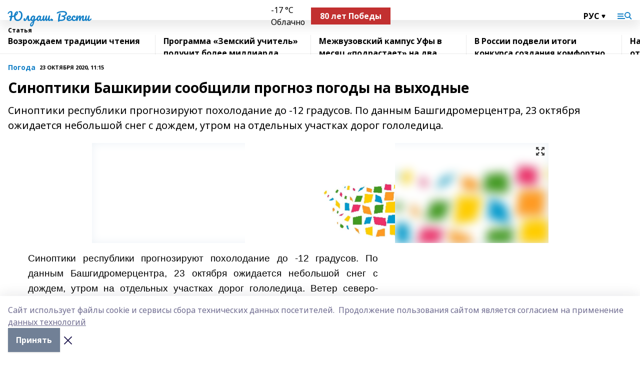

--- FILE ---
content_type: text/html; charset=utf-8
request_url: https://iuldash.ru/articles/pogoda/2020-10-23/sinoptiki-bashkirii-soobschili-prognoz-pogody-na-vyhodnye-414772
body_size: 28873
content:
<!doctype html>
<html data-n-head-ssr lang="ru" data-n-head="%7B%22lang%22:%7B%22ssr%22:%22ru%22%7D%7D">
  <head >
    <title>Синоптики Башкирии сообщили прогноз погоды на выходные</title><meta data-n-head="ssr" data-hid="google" name="google" content="notranslate"><meta data-n-head="ssr" data-hid="charset" charset="utf-8"><meta data-n-head="ssr" name="viewport" content="width=1300"><meta data-n-head="ssr" data-hid="og:url" property="og:url" content="https://iuldash.ru/articles/pogoda/2020-10-23/sinoptiki-bashkirii-soobschili-prognoz-pogody-na-vyhodnye-414772"><meta data-n-head="ssr" data-hid="og:type" property="og:type" content="article"><meta data-n-head="ssr" name="yandex-verification" content="8fffa9b76352cbe1"><meta data-n-head="ssr" name="google-site-verification" content="O5B70C0TS2I9OA0OUAS50aTlbgpZNcQ2tOe3DzQNn3k"><meta data-n-head="ssr" data-hid="og:title" property="og:title" content="Синоптики Башкирии сообщили прогноз погоды на выходные"><meta data-n-head="ssr" data-hid="og:description" property="og:description" content="Синоптики республики прогнозируют похолодание до -12 градусов. По данным Башгидромерцентра, 23 октября ожидается небольшой снег с дождем, утром на отдельных участках дорог гололедица."><meta data-n-head="ssr" data-hid="description" name="description" content="Синоптики республики прогнозируют похолодание до -12 градусов. По данным Башгидромерцентра, 23 октября ожидается небольшой снег с дождем, утром на отдельных участках дорог гололедица."><meta data-n-head="ssr" data-hid="og:image" property="og:image" content="https://iuldash.ru/attachments/56237316c62324b50f424c007eeb8f8d29824dbd/store/crop/0/0/913/609/913/609/0/1720dcafad450e542ad036b581fbece8f72c06344c796aaef5848a5fffa2/placeholder.png"><link data-n-head="ssr" rel="icon" href="null"><link data-n-head="ssr" rel="canonical" href="https://iuldash.ru/articles/pogoda/2020-10-23/sinoptiki-bashkirii-soobschili-prognoz-pogody-na-vyhodnye-414772"><link data-n-head="ssr" rel="preconnect" href="https://fonts.googleapis.com"><link data-n-head="ssr" rel="stylesheet" href="/fonts/noto-sans/index.css"><link data-n-head="ssr" rel="stylesheet" href="https://fonts.googleapis.com/css2?family=Noto+Serif:wght@400;700&amp;display=swap"><link data-n-head="ssr" rel="stylesheet" href="https://fonts.googleapis.com/css2?family=Inter:wght@400;600;700;900&amp;display=swap"><link data-n-head="ssr" rel="stylesheet" href="https://fonts.googleapis.com/css2?family=Montserrat:wght@400;700&amp;display=swap"><link data-n-head="ssr" rel="stylesheet" href="https://fonts.googleapis.com/css2?family=Pacifico&amp;display=swap"><style data-n-head="ssr">:root { --active-color: #1480C7; }</style><script data-n-head="ssr" src="https://yastatic.net/pcode/adfox/loader.js" crossorigin="anonymous"></script><script data-n-head="ssr" src="https://vk.com/js/api/openapi.js" async></script><script data-n-head="ssr" src="https://widget.sparrow.ru/js/embed.js" async></script><script data-n-head="ssr" src="//web.webpushs.com/js/push/032dd0d69d06f50c3a2650b6ace18730_1.js" async></script><script data-n-head="ssr" src="https://yandex.ru/ads/system/header-bidding.js" async></script><script data-n-head="ssr" src="https://ads.digitalcaramel.com/js/bashinform.ru.js" type="text/javascript"></script><script data-n-head="ssr">window.yaContextCb = window.yaContextCb || []</script><script data-n-head="ssr" src="https://yandex.ru/ads/system/context.js" async></script><script data-n-head="ssr" type="application/ld+json">{
            "@context": "https://schema.org",
            "@type": "NewsArticle",
            "mainEntityOfPage": {
              "@type": "WebPage",
              "@id": "https://iuldash.ru/articles/pogoda/2020-10-23/sinoptiki-bashkirii-soobschili-prognoz-pogody-na-vyhodnye-414772"
            },
            "headline" : "Синоптики Башкирии сообщили прогноз погоды на выходные",
            "image": [
              "https://iuldash.ru/attachments/56237316c62324b50f424c007eeb8f8d29824dbd/store/crop/0/0/913/609/913/609/0/1720dcafad450e542ad036b581fbece8f72c06344c796aaef5848a5fffa2/placeholder.png"
            ],
            "datePublished": "2020-10-23T11:15:00.000+05:00",
            "author": [{"@type":"Person","name":"ИА Башинформ"}],
            "publisher": {
              "@type": "Organization",
              "name": "Юлдаш. Вести",
              "logo": {
                "@type": "ImageObject",
                "url": "null"
              }
            },
            "description": "Синоптики республики прогнозируют похолодание до -12 градусов. По данным Башгидромерцентра, 23 октября ожидается небольшой снег с дождем, утром на отдельных участках дорог гололедица."
          }</script><link rel="preload" href="/_nuxt/d4baa85.js" as="script"><link rel="preload" href="/_nuxt/622ad3e.js" as="script"><link rel="preload" href="/_nuxt/ee7430d.js" as="script"><link rel="preload" href="/_nuxt/bac9abf.js" as="script"><link rel="preload" href="/_nuxt/b3945eb.js" as="script"><link rel="preload" href="/_nuxt/1f4701a.js" as="script"><link rel="preload" href="/_nuxt/bb7a823.js" as="script"><link rel="preload" href="/_nuxt/61cd1ad.js" as="script"><link rel="preload" href="/_nuxt/3795d03.js" as="script"><link rel="preload" href="/_nuxt/9842943.js" as="script"><style data-vue-ssr-id="02097838:0 0211d3d2:0 7e56e4e3:0 78c231fa:0 2b202313:0 3ba5510c:0 7deb7420:0 7501b878:0 67a80222:0 01f9c408:0 f11faff8:0 01b9542b:0 74a8f3db:0 fd82e6f0:0 69552a97:0 2bc4b7f8:0 77d4baa4:0 6f94af7f:0 0a7c8cf7:0 67baf181:0 a473ccf0:0 3eb3f9ae:0 0684d134:0 7eba589d:0 44e53ad8:0 d15e8f64:0">.fade-enter,.fade-leave-to{opacity:0}.fade-enter-active,.fade-leave-active{transition:opacity .2s ease}.fade-up-enter-active,.fade-up-leave-active{transition:all .35s}.fade-up-enter,.fade-up-leave-to{opacity:0;transform:translateY(-20px)}.rubric-date{display:flex;align-items:flex-end;margin-bottom:1rem}.cm-rubric{font-weight:700;font-size:14px;margin-right:.5rem;color:var(--active-color)}.cm-date{font-size:11px;text-transform:uppercase;font-weight:700}.cm-story{font-weight:700;font-size:14px;margin-left:.5rem;margin-right:.5rem;color:var(--active-color)}.serif-text{font-family:Noto Serif,serif;line-height:1.65;font-size:17px}.bg-img{background-size:cover;background-position:50%;height:0;position:relative;background-color:#e2e2e2;padding-bottom:56%;>img{position:absolute;left:0;top:0;width:100%;height:100%;-o-object-fit:cover;object-fit:cover;-o-object-position:center;object-position:center}}.btn{--text-opacity:1;color:#fff;color:rgba(255,255,255,var(--text-opacity));text-align:center;padding-top:1.5rem;padding-bottom:1.5rem;font-weight:700;cursor:pointer;margin-top:2rem;border-radius:8px;font-size:20px;background:var(--active-color)}.checkbox{border-radius:.5rem;border-width:1px;margin-right:1.25rem;cursor:pointer;border-color:#e9e9eb;width:32px;height:32px}.checkbox.__active{background:var(--active-color) 50% no-repeat url([data-uri]);border-color:var(--active-color)}.h1{margin-top:1rem;margin-bottom:1.5rem;font-weight:700;line-height:1.07;font-size:32px}.all-matters{text-align:center;cursor:pointer;padding-top:1.5rem;padding-bottom:1.5rem;font-weight:700;margin-bottom:2rem;border-radius:8px;background:#f5f5f5;font-size:20px}.all-matters.__small{padding-top:.75rem;padding-bottom:.75rem;margin-top:1.5rem;font-size:14px;border-radius:4px}[data-desktop]{.rubric-date{margin-bottom:1.25rem}.h1{font-size:46px;margin-top:1.5rem;margin-bottom:1.5rem}section.cols{display:grid;margin-left:58px;grid-gap:16px;grid-template-columns:816px 42px 300px}section.list-cols{display:grid;grid-gap:40px;grid-template-columns:1fr 300px}.matter-grid{display:flex;flex-wrap:wrap;margin-right:-16px}.top-sticky{position:-webkit-sticky;position:sticky;top:48px}.top-sticky.local{top:56px}.top-sticky.ig{top:86px}.top-sticky-matter{position:-webkit-sticky;position:sticky;z-index:1;top:102px}.top-sticky-matter.local{top:110px}.top-sticky-matter.ig{top:140px}}.search-form{display:flex;border-bottom-width:1px;--border-opacity:1;border-color:#fff;border-color:rgba(255,255,255,var(--border-opacity));padding-bottom:.75rem;justify-content:space-between;align-items:center;--text-opacity:1;color:#fff;color:rgba(255,255,255,var(--text-opacity));.reset{cursor:pointer;opacity:.5;display:block}input{background-color:transparent;border-style:none;--text-opacity:1;color:#fff;color:rgba(255,255,255,var(--text-opacity));outline:2px solid transparent;outline-offset:2px;width:66.666667%;font-size:20px}input::-moz-placeholder{color:hsla(0,0%,100%,.18824)}input:-ms-input-placeholder{color:hsla(0,0%,100%,.18824)}input::placeholder{color:hsla(0,0%,100%,.18824)}}[data-desktop] .search-form{width:820px;button{border-radius:.25rem;font-weight:700;padding:.5rem 1.5rem;cursor:pointer;--text-opacity:1;color:#fff;color:rgba(255,255,255,var(--text-opacity));font-size:22px;background:var(--active-color)}input{font-size:28px}.reset{margin-right:2rem;margin-left:auto}}html.locked{overflow:hidden}html{body{letter-spacing:-.03em;font-family:Noto Sans,sans-serif;line-height:1.19;font-size:14px}ol,ul{margin-left:2rem;margin-bottom:1rem;li{margin-bottom:.5rem}}ol{list-style-type:decimal}ul{list-style-type:disc}a{cursor:pointer;color:inherit}iframe,img,object,video{max-width:100%}}.container{padding-left:16px;padding-right:16px}[data-desktop]{min-width:1250px;.container{margin-left:auto;margin-right:auto;padding-left:0;padding-right:0;width:1250px}}
/*! normalize.css v8.0.1 | MIT License | github.com/necolas/normalize.css */html{line-height:1.15;-webkit-text-size-adjust:100%}body{margin:0}main{display:block}h1{font-size:2em;margin:.67em 0}hr{box-sizing:content-box;height:0;overflow:visible}pre{font-family:monospace,monospace;font-size:1em}a{background-color:transparent}abbr[title]{border-bottom:none;text-decoration:underline;-webkit-text-decoration:underline dotted;text-decoration:underline dotted}b,strong{font-weight:bolder}code,kbd,samp{font-family:monospace,monospace;font-size:1em}small{font-size:80%}sub,sup{font-size:75%;line-height:0;position:relative;vertical-align:baseline}sub{bottom:-.25em}sup{top:-.5em}img{border-style:none}button,input,optgroup,select,textarea{font-family:inherit;font-size:100%;line-height:1.15;margin:0}button,input{overflow:visible}button,select{text-transform:none}[type=button],[type=reset],[type=submit],button{-webkit-appearance:button}[type=button]::-moz-focus-inner,[type=reset]::-moz-focus-inner,[type=submit]::-moz-focus-inner,button::-moz-focus-inner{border-style:none;padding:0}[type=button]:-moz-focusring,[type=reset]:-moz-focusring,[type=submit]:-moz-focusring,button:-moz-focusring{outline:1px dotted ButtonText}fieldset{padding:.35em .75em .625em}legend{box-sizing:border-box;color:inherit;display:table;max-width:100%;padding:0;white-space:normal}progress{vertical-align:baseline}textarea{overflow:auto}[type=checkbox],[type=radio]{box-sizing:border-box;padding:0}[type=number]::-webkit-inner-spin-button,[type=number]::-webkit-outer-spin-button{height:auto}[type=search]{-webkit-appearance:textfield;outline-offset:-2px}[type=search]::-webkit-search-decoration{-webkit-appearance:none}::-webkit-file-upload-button{-webkit-appearance:button;font:inherit}details{display:block}summary{display:list-item}[hidden],template{display:none}blockquote,dd,dl,figure,h1,h2,h3,h4,h5,h6,hr,p,pre{margin:0}button{background-color:transparent;background-image:none}button:focus{outline:1px dotted;outline:5px auto -webkit-focus-ring-color}fieldset,ol,ul{margin:0;padding:0}ol,ul{list-style:none}html{font-family:Noto Sans,sans-serif;line-height:1.5}*,:after,:before{box-sizing:border-box;border:0 solid #e2e8f0}hr{border-top-width:1px}img{border-style:solid}textarea{resize:vertical}input::-moz-placeholder,textarea::-moz-placeholder{color:#a0aec0}input:-ms-input-placeholder,textarea:-ms-input-placeholder{color:#a0aec0}input::placeholder,textarea::placeholder{color:#a0aec0}[role=button],button{cursor:pointer}table{border-collapse:collapse}h1,h2,h3,h4,h5,h6{font-size:inherit;font-weight:inherit}a{color:inherit;text-decoration:inherit}button,input,optgroup,select,textarea{padding:0;line-height:inherit;color:inherit}code,kbd,pre,samp{font-family:Menlo,Monaco,Consolas,"Liberation Mono","Courier New",monospace}audio,canvas,embed,iframe,img,object,svg,video{display:block;vertical-align:middle}img,video{max-width:100%;height:auto}.appearance-none{-webkit-appearance:none;-moz-appearance:none;appearance:none}.bg-transparent{background-color:transparent}.bg-black{--bg-opacity:1;background-color:#000;background-color:rgba(0,0,0,var(--bg-opacity))}.bg-white{--bg-opacity:1;background-color:#fff;background-color:rgba(255,255,255,var(--bg-opacity))}.bg-gray-200{--bg-opacity:1;background-color:#edf2f7;background-color:rgba(237,242,247,var(--bg-opacity))}.bg-center{background-position:50%}.bg-top{background-position:top}.bg-no-repeat{background-repeat:no-repeat}.bg-cover{background-size:cover}.bg-contain{background-size:contain}.border-collapse{border-collapse:collapse}.border-black{--border-opacity:1;border-color:#000;border-color:rgba(0,0,0,var(--border-opacity))}.border-blue-400{--border-opacity:1;border-color:#63b3ed;border-color:rgba(99,179,237,var(--border-opacity))}.rounded{border-radius:.25rem}.rounded-lg{border-radius:.5rem}.rounded-full{border-radius:9999px}.border-none{border-style:none}.border-2{border-width:2px}.border-4{border-width:4px}.border{border-width:1px}.border-t-0{border-top-width:0}.border-t{border-top-width:1px}.border-b{border-bottom-width:1px}.cursor-pointer{cursor:pointer}.block{display:block}.inline-block{display:inline-block}.flex{display:flex}.table{display:table}.grid{display:grid}.hidden{display:none}.flex-col{flex-direction:column}.flex-wrap{flex-wrap:wrap}.flex-no-wrap{flex-wrap:nowrap}.items-center{align-items:center}.justify-center{justify-content:center}.justify-between{justify-content:space-between}.flex-grow-0{flex-grow:0}.flex-shrink-0{flex-shrink:0}.order-first{order:-9999}.order-last{order:9999}.font-sans{font-family:Noto Sans,sans-serif}.font-serif{font-family:Noto Serif,serif}.font-medium{font-weight:500}.font-semibold{font-weight:600}.font-bold{font-weight:700}.h-3{height:.75rem}.h-6{height:1.5rem}.h-12{height:3rem}.h-auto{height:auto}.h-full{height:100%}.text-xs{font-size:11px}.text-sm{font-size:12px}.text-base{font-size:14px}.text-lg{font-size:16px}.text-xl{font-size:18px}.text-2xl{font-size:21px}.text-3xl{font-size:30px}.text-4xl{font-size:46px}.leading-6{line-height:1.5rem}.leading-none{line-height:1}.leading-tight{line-height:1.07}.leading-snug{line-height:1.125}.m-0{margin:0}.my-0{margin-top:0;margin-bottom:0}.mx-0{margin-left:0;margin-right:0}.mx-1{margin-left:.25rem;margin-right:.25rem}.mx-2{margin-left:.5rem;margin-right:.5rem}.my-4{margin-top:1rem;margin-bottom:1rem}.mx-4{margin-left:1rem;margin-right:1rem}.my-5{margin-top:1.25rem;margin-bottom:1.25rem}.mx-5{margin-left:1.25rem;margin-right:1.25rem}.my-6{margin-top:1.5rem;margin-bottom:1.5rem}.my-8{margin-top:2rem;margin-bottom:2rem}.mx-auto{margin-left:auto;margin-right:auto}.-mx-3{margin-left:-.75rem;margin-right:-.75rem}.-my-4{margin-top:-1rem;margin-bottom:-1rem}.mt-0{margin-top:0}.mr-0{margin-right:0}.mb-0{margin-bottom:0}.ml-0{margin-left:0}.mt-1{margin-top:.25rem}.mr-1{margin-right:.25rem}.mb-1{margin-bottom:.25rem}.ml-1{margin-left:.25rem}.mt-2{margin-top:.5rem}.mr-2{margin-right:.5rem}.mb-2{margin-bottom:.5rem}.ml-2{margin-left:.5rem}.mt-3{margin-top:.75rem}.mr-3{margin-right:.75rem}.mb-3{margin-bottom:.75rem}.mt-4{margin-top:1rem}.mr-4{margin-right:1rem}.mb-4{margin-bottom:1rem}.ml-4{margin-left:1rem}.mt-5{margin-top:1.25rem}.mr-5{margin-right:1.25rem}.mb-5{margin-bottom:1.25rem}.mt-6{margin-top:1.5rem}.mr-6{margin-right:1.5rem}.mb-6{margin-bottom:1.5rem}.mt-8{margin-top:2rem}.mr-8{margin-right:2rem}.mb-8{margin-bottom:2rem}.ml-8{margin-left:2rem}.mt-10{margin-top:2.5rem}.ml-10{margin-left:2.5rem}.mt-12{margin-top:3rem}.mb-12{margin-bottom:3rem}.mt-16{margin-top:4rem}.mb-16{margin-bottom:4rem}.mr-20{margin-right:5rem}.mr-auto{margin-right:auto}.ml-auto{margin-left:auto}.mt-px{margin-top:1px}.-mt-2{margin-top:-.5rem}.max-w-none{max-width:none}.max-w-full{max-width:100%}.object-contain{-o-object-fit:contain;object-fit:contain}.object-cover{-o-object-fit:cover;object-fit:cover}.object-center{-o-object-position:center;object-position:center}.opacity-0{opacity:0}.opacity-50{opacity:.5}.outline-none{outline:2px solid transparent;outline-offset:2px}.overflow-auto{overflow:auto}.overflow-hidden{overflow:hidden}.overflow-visible{overflow:visible}.p-0{padding:0}.p-2{padding:.5rem}.p-3{padding:.75rem}.p-4{padding:1rem}.p-8{padding:2rem}.px-0{padding-left:0;padding-right:0}.py-1{padding-top:.25rem;padding-bottom:.25rem}.px-1{padding-left:.25rem;padding-right:.25rem}.py-2{padding-top:.5rem;padding-bottom:.5rem}.px-2{padding-left:.5rem;padding-right:.5rem}.py-3{padding-top:.75rem;padding-bottom:.75rem}.px-3{padding-left:.75rem;padding-right:.75rem}.py-4{padding-top:1rem;padding-bottom:1rem}.px-4{padding-left:1rem;padding-right:1rem}.px-5{padding-left:1.25rem;padding-right:1.25rem}.px-6{padding-left:1.5rem;padding-right:1.5rem}.py-8{padding-top:2rem;padding-bottom:2rem}.py-10{padding-top:2.5rem;padding-bottom:2.5rem}.pt-0{padding-top:0}.pr-0{padding-right:0}.pb-0{padding-bottom:0}.pt-1{padding-top:.25rem}.pt-2{padding-top:.5rem}.pb-2{padding-bottom:.5rem}.pl-2{padding-left:.5rem}.pt-3{padding-top:.75rem}.pb-3{padding-bottom:.75rem}.pt-4{padding-top:1rem}.pr-4{padding-right:1rem}.pb-4{padding-bottom:1rem}.pl-4{padding-left:1rem}.pt-5{padding-top:1.25rem}.pr-5{padding-right:1.25rem}.pb-5{padding-bottom:1.25rem}.pl-5{padding-left:1.25rem}.pt-6{padding-top:1.5rem}.pb-6{padding-bottom:1.5rem}.pl-6{padding-left:1.5rem}.pt-8{padding-top:2rem}.pb-8{padding-bottom:2rem}.pr-10{padding-right:2.5rem}.pb-12{padding-bottom:3rem}.pl-12{padding-left:3rem}.pb-16{padding-bottom:4rem}.pointer-events-none{pointer-events:none}.fixed{position:fixed}.absolute{position:absolute}.relative{position:relative}.sticky{position:-webkit-sticky;position:sticky}.top-0{top:0}.right-0{right:0}.bottom-0{bottom:0}.left-0{left:0}.left-auto{left:auto}.shadow{box-shadow:0 1px 3px 0 rgba(0,0,0,.1),0 1px 2px 0 rgba(0,0,0,.06)}.shadow-none{box-shadow:none}.text-center{text-align:center}.text-right{text-align:right}.text-transparent{color:transparent}.text-black{--text-opacity:1;color:#000;color:rgba(0,0,0,var(--text-opacity))}.text-white{--text-opacity:1;color:#fff;color:rgba(255,255,255,var(--text-opacity))}.text-gray-600{--text-opacity:1;color:#718096;color:rgba(113,128,150,var(--text-opacity))}.text-gray-700{--text-opacity:1;color:#4a5568;color:rgba(74,85,104,var(--text-opacity))}.uppercase{text-transform:uppercase}.underline{text-decoration:underline}.tracking-tight{letter-spacing:-.05em}.select-none{-webkit-user-select:none;-moz-user-select:none;-ms-user-select:none;user-select:none}.select-all{-webkit-user-select:all;-moz-user-select:all;-ms-user-select:all;user-select:all}.visible{visibility:visible}.invisible{visibility:hidden}.whitespace-no-wrap{white-space:nowrap}.w-3{width:.75rem}.w-auto{width:auto}.w-1\/3{width:33.333333%}.w-full{width:100%}.z-20{z-index:20}.z-50{z-index:50}.gap-1{grid-gap:.25rem;gap:.25rem}.gap-2{grid-gap:.5rem;gap:.5rem}.gap-3{grid-gap:.75rem;gap:.75rem}.gap-4{grid-gap:1rem;gap:1rem}.gap-5{grid-gap:1.25rem;gap:1.25rem}.gap-6{grid-gap:1.5rem;gap:1.5rem}.gap-8{grid-gap:2rem;gap:2rem}.gap-10{grid-gap:2.5rem;gap:2.5rem}.grid-cols-1{grid-template-columns:repeat(1,minmax(0,1fr))}.grid-cols-2{grid-template-columns:repeat(2,minmax(0,1fr))}.grid-cols-3{grid-template-columns:repeat(3,minmax(0,1fr))}.grid-cols-4{grid-template-columns:repeat(4,minmax(0,1fr))}.grid-cols-5{grid-template-columns:repeat(5,minmax(0,1fr))}.transform{--transform-translate-x:0;--transform-translate-y:0;--transform-rotate:0;--transform-skew-x:0;--transform-skew-y:0;--transform-scale-x:1;--transform-scale-y:1;transform:translateX(var(--transform-translate-x)) translateY(var(--transform-translate-y)) rotate(var(--transform-rotate)) skewX(var(--transform-skew-x)) skewY(var(--transform-skew-y)) scaleX(var(--transform-scale-x)) scaleY(var(--transform-scale-y))}.transition-all{transition-property:all}.transition{transition-property:background-color,border-color,color,fill,stroke,opacity,box-shadow,transform}@-webkit-keyframes spin{to{transform:rotate(1turn)}}@keyframes spin{to{transform:rotate(1turn)}}@-webkit-keyframes ping{75%,to{transform:scale(2);opacity:0}}@keyframes ping{75%,to{transform:scale(2);opacity:0}}@-webkit-keyframes pulse{50%{opacity:.5}}@keyframes pulse{50%{opacity:.5}}@-webkit-keyframes bounce{0%,to{transform:translateY(-25%);-webkit-animation-timing-function:cubic-bezier(.8,0,1,1);animation-timing-function:cubic-bezier(.8,0,1,1)}50%{transform:none;-webkit-animation-timing-function:cubic-bezier(0,0,.2,1);animation-timing-function:cubic-bezier(0,0,.2,1)}}@keyframes bounce{0%,to{transform:translateY(-25%);-webkit-animation-timing-function:cubic-bezier(.8,0,1,1);animation-timing-function:cubic-bezier(.8,0,1,1)}50%{transform:none;-webkit-animation-timing-function:cubic-bezier(0,0,.2,1);animation-timing-function:cubic-bezier(0,0,.2,1)}}
.nuxt-progress{position:fixed;top:0;left:0;right:0;height:2px;width:0;opacity:1;transition:width .1s,opacity .4s;background-color:var(--active-color);z-index:999999}.nuxt-progress.nuxt-progress-notransition{transition:none}.nuxt-progress-failed{background-color:red}
.page_1iNBq{position:relative;min-height:65vh}[data-desktop]{.topBanner_Im5IM{margin-left:auto;margin-right:auto;width:1256px}}
.bnr_2VvRX{margin-left:auto;margin-right:auto;width:300px}.bnr_2VvRX:not(:empty){margin-bottom:1rem}.bnrContainer_1ho9N.mb-0 .bnr_2VvRX{margin-bottom:0}[data-desktop]{.bnr_2VvRX{width:auto;margin-left:0;margin-right:0}}
.topline-container[data-v-7682f57c]{position:-webkit-sticky;position:sticky;top:0;z-index:10}.bottom-menu[data-v-7682f57c]{--bg-opacity:1;background-color:#fff;background-color:rgba(255,255,255,var(--bg-opacity));height:45px;box-shadow:0 15px 20px rgba(0,0,0,.08)}.bottom-menu.__dark[data-v-7682f57c]{--bg-opacity:1;background-color:#000;background-color:rgba(0,0,0,var(--bg-opacity));.bottom-menu-link{--text-opacity:1;color:#fff;color:rgba(255,255,255,var(--text-opacity))}.bottom-menu-link:hover{color:var(--active-color)}}.bottom-menu-links[data-v-7682f57c]{display:flex;overflow:auto;grid-gap:1rem;gap:1rem;padding-top:1rem;padding-bottom:1rem;scrollbar-width:none}.bottom-menu-links[data-v-7682f57c]::-webkit-scrollbar{display:none}.bottom-menu-link[data-v-7682f57c]{white-space:nowrap;font-weight:700}.bottom-menu-link[data-v-7682f57c]:hover{color:var(--active-color)}
.topline_KUXuM{--bg-opacity:1;background-color:#fff;background-color:rgba(255,255,255,var(--bg-opacity));padding-top:.5rem;padding-bottom:.5rem;position:relative;box-shadow:0 15px 20px rgba(0,0,0,.08);height:40px;z-index:1}.topline_KUXuM.__dark_3HDH5{--bg-opacity:1;background-color:#000;background-color:rgba(0,0,0,var(--bg-opacity))}[data-desktop]{.topline_KUXuM{height:50px}}
.container_3LUUG{display:flex;align-items:center;justify-content:space-between}.container_3LUUG.__dark_AMgBk{.logo_1geVj{--text-opacity:1;color:#fff;color:rgba(255,255,255,var(--text-opacity))}.menu-trigger_2_P72{--bg-opacity:1;background-color:#fff;background-color:rgba(255,255,255,var(--bg-opacity))}.lang_107ai,.topline-item_1BCyx{--text-opacity:1;color:#fff;color:rgba(255,255,255,var(--text-opacity))}.lang_107ai{background-image:url([data-uri])}}.lang_107ai{margin-left:auto;margin-right:1.25rem;padding-right:1rem;padding-left:.5rem;cursor:pointer;display:flex;align-items:center;font-weight:700;-webkit-appearance:none;-moz-appearance:none;appearance:none;outline:2px solid transparent;outline-offset:2px;text-transform:uppercase;background:no-repeat url([data-uri]) calc(100% - 3px) 50%}.logo-img_9ttWw{max-height:30px}.logo-text_Gwlnp{white-space:nowrap;font-family:Pacifico,serif;font-size:24px;line-height:.9;color:var(--active-color)}.menu-trigger_2_P72{cursor:pointer;width:30px;height:24px;background:var(--active-color);-webkit-mask:no-repeat url(/_nuxt/img/menu.cffb7c4.svg) center;mask:no-repeat url(/_nuxt/img/menu.cffb7c4.svg) center}.menu-trigger_2_P72.__cross_3NUSb{-webkit-mask-image:url([data-uri]);mask-image:url([data-uri])}.topline-item_1BCyx{font-weight:700;line-height:1;margin-right:16px}.topline-item_1BCyx,.topline-item_1BCyx.blue_1SDgs,.topline-item_1BCyx.red_1EmKm{--text-opacity:1;color:#fff;color:rgba(255,255,255,var(--text-opacity))}.topline-item_1BCyx.blue_1SDgs,.topline-item_1BCyx.red_1EmKm{padding:9px 18px;background:#8bb1d4}.topline-item_1BCyx.red_1EmKm{background:#c23030}.topline-item_1BCyx.default_3xuLv{font-size:12px;color:var(--active-color);max-width:100px}[data-desktop]{.logo-img_9ttWw{max-height:40px}.logo-text_Gwlnp{position:relative;top:-3px;font-size:36px}.slogan-desktop_2LraR{font-size:11px;margin-left:2.5rem;font-weight:700;text-transform:uppercase;color:#5e6a70}.lang_107ai{margin-left:0}}
.weather[data-v-f75b9a02]{display:flex;align-items:center;.icon{border-radius:9999px;margin-right:.5rem;background:var(--active-color) no-repeat 50%/11px;width:18px;height:18px}.clear{background-image:url(/_nuxt/img/clear.504a39c.svg)}.clouds{background-image:url(/_nuxt/img/clouds.35bb1b1.svg)}.few_clouds{background-image:url(/_nuxt/img/few_clouds.849e8ce.svg)}.rain{background-image:url(/_nuxt/img/rain.fa221cc.svg)}.snow{background-image:url(/_nuxt/img/snow.3971728.svg)}.thunderstorm_w_rain{background-image:url(/_nuxt/img/thunderstorm_w_rain.f4f5bf2.svg)}.thunderstorm{background-image:url(/_nuxt/img/thunderstorm.bbf00c1.svg)}.text{font-size:12px;font-weight:700;line-height:1;color:rgba(0,0,0,.9)}}.__dark.weather .text[data-v-f75b9a02]{--text-opacity:1;color:#fff;color:rgba(255,255,255,var(--text-opacity))}
.block_35WEi{position:-webkit-sticky;position:sticky;left:0;width:100%;padding-top:.75rem;padding-bottom:.75rem;--bg-opacity:1;background-color:#fff;background-color:rgba(255,255,255,var(--bg-opacity));--text-opacity:1;color:#000;color:rgba(0,0,0,var(--text-opacity));height:68px;z-index:8;border-bottom:1px solid rgba(0,0,0,.08235)}.block_35WEi.invisible_3bwn4{visibility:hidden}.block_35WEi.local_2u9p8,.block_35WEi.local_ext_2mSQw{top:40px}.block_35WEi.local_2u9p8.has_bottom_items_u0rcZ,.block_35WEi.local_ext_2mSQw.has_bottom_items_u0rcZ{top:85px}.block_35WEi.ig_3ld7e{top:50px}.block_35WEi.ig_3ld7e.has_bottom_items_u0rcZ{top:95px}.block_35WEi.bi_3BhQ1,.block_35WEi.bi_ext_1Yp6j{top:49px}.block_35WEi.bi_3BhQ1.has_bottom_items_u0rcZ,.block_35WEi.bi_ext_1Yp6j.has_bottom_items_u0rcZ{top:94px}.block_35WEi.red_wPGsU{background:#fdf3f3;.blockTitle_1BF2P{color:#d65a47}}.block_35WEi.blue_2AJX7{background:#e6ecf2;.blockTitle_1BF2P{color:#8bb1d4}}.block_35WEi{.loading_1RKbb{height:1.5rem;margin:0 auto}}.blockTitle_1BF2P{font-weight:700;font-size:12px;margin-bottom:.25rem;display:inline-block;overflow:hidden;max-height:1.2em;display:-webkit-box;-webkit-line-clamp:1;-webkit-box-orient:vertical;text-overflow:ellipsis}.items_2XU71{display:flex;overflow:auto;margin-left:-16px;margin-right:-16px;padding-left:16px;padding-right:16px}.items_2XU71::-webkit-scrollbar{display:none}.item_KFfAv{flex-shrink:0;flex-grow:0;padding-right:1rem;margin-right:1rem;font-weight:700;overflow:hidden;width:295px;max-height:2.4em;border-right:1px solid rgba(0,0,0,.08235);display:-webkit-box;-webkit-line-clamp:2;-webkit-box-orient:vertical;text-overflow:ellipsis}.item_KFfAv:hover{opacity:.75}[data-desktop]{.block_35WEi{height:54px}.block_35WEi.local_2u9p8,.block_35WEi.local_ext_2mSQw{top:50px}.block_35WEi.local_2u9p8.has_bottom_items_u0rcZ,.block_35WEi.local_ext_2mSQw.has_bottom_items_u0rcZ{top:95px}.block_35WEi.ig_3ld7e{top:80px}.block_35WEi.ig_3ld7e.has_bottom_items_u0rcZ{top:125px}.block_35WEi.bi_3BhQ1,.block_35WEi.bi_ext_1Yp6j{top:42px}.block_35WEi.bi_3BhQ1.has_bottom_items_u0rcZ,.block_35WEi.bi_ext_1Yp6j.has_bottom_items_u0rcZ{top:87px}.block_35WEi.image_3yONs{.prev_1cQoq{background-image:url([data-uri])}.next_827zB{background-image:url([data-uri])}}.wrapper_TrcU4{display:grid;grid-template-columns:240px calc(100% - 320px)}.next_827zB,.prev_1cQoq{position:absolute;cursor:pointer;width:24px;height:24px;top:4px;left:210px;background:url([data-uri])}.next_827zB{left:auto;right:15px;background:url([data-uri])}.blockTitle_1BF2P{font-size:18px;padding-right:2.5rem;margin-right:0;max-height:2.4em;-webkit-line-clamp:2}.items_2XU71{margin-left:0;padding-left:0;-ms-scroll-snap-type:x mandatory;scroll-snap-type:x mandatory;scroll-behavior:smooth;scrollbar-width:none}.item_KFfAv,.items_2XU71{margin-right:0;padding-right:0}.item_KFfAv{padding-left:1.25rem;scroll-snap-align:start;width:310px;border-left:1px solid rgba(0,0,0,.08235);border-right:none}}
@-webkit-keyframes rotate-data-v-8cdd8c10{0%{transform:rotate(0)}to{transform:rotate(1turn)}}@keyframes rotate-data-v-8cdd8c10{0%{transform:rotate(0)}to{transform:rotate(1turn)}}.component[data-v-8cdd8c10]{height:3rem;margin-top:1.5rem;margin-bottom:1.5rem;display:flex;justify-content:center;align-items:center;span{height:100%;width:4rem;background:no-repeat url(/_nuxt/img/loading.dd38236.svg) 50%/contain;-webkit-animation:rotate-data-v-8cdd8c10 .8s infinite;animation:rotate-data-v-8cdd8c10 .8s infinite}}
.promo_ZrQsB{text-align:center;display:block;--text-opacity:1;color:#fff;color:rgba(255,255,255,var(--text-opacity));font-weight:500;font-size:16px;line-height:1;position:relative;z-index:1;background:#d65a47;padding:6px 20px}[data-desktop]{.promo_ZrQsB{margin-left:auto;margin-right:auto;font-size:18px;padding:12px 40px}}
.feedTriggerMobile_1uP3h{text-align:center;width:100%;left:0;bottom:0;padding:1rem;color:#000;color:rgba(0,0,0,var(--text-opacity));background:#e7e7e7;filter:drop-shadow(0 -10px 30px rgba(0,0,0,.4))}.feedTriggerMobile_1uP3h,[data-desktop] .feedTriggerDesktop_eR1zC{position:fixed;font-weight:700;--text-opacity:1;z-index:8}[data-desktop] .feedTriggerDesktop_eR1zC{color:#fff;color:rgba(255,255,255,var(--text-opacity));cursor:pointer;padding:1rem 1rem 1rem 1.5rem;display:flex;align-items:center;justify-content:space-between;width:auto;font-size:28px;right:20px;bottom:20px;line-height:.85;background:var(--active-color);.new_36fkO{--bg-opacity:1;background-color:#fff;background-color:rgba(255,255,255,var(--bg-opacity));font-size:18px;padding:.25rem .5rem;margin-left:1rem;color:var(--active-color)}}
.noindex_1PbKm{display:block}.rubricDate_XPC5P{display:flex;margin-bottom:1rem;align-items:center;flex-wrap:wrap;grid-row-gap:.5rem;row-gap:.5rem}[data-desktop]{.rubricDate_XPC5P{margin-left:58px}.noindex_1PbKm,.pollContainer_25rgc{margin-left:40px}.noindex_1PbKm{width:700px}}
.h1_fQcc_{margin-top:0;margin-bottom:1rem;font-size:28px}.bigLead_37UJd{margin-bottom:1.25rem;font-size:20px}[data-desktop]{.h1_fQcc_{margin-bottom:1.25rem;margin-top:0;font-size:40px}.bigLead_37UJd{font-size:21px;margin-bottom:2rem}.smallLead_3mYo6{font-size:21px;font-weight:500}.leadImg_n0Xok{display:grid;grid-gap:2rem;gap:2rem;margin-bottom:2rem;grid-template-columns:repeat(2,minmax(0,1fr));margin-left:40px;width:700px}}
.partner[data-v-73e20f19]{margin-top:1rem;margin-bottom:1rem;color:rgba(0,0,0,.31373)}
.blurImgContainer_3_532{position:relative;overflow:hidden;--bg-opacity:1;background-color:#edf2f7;background-color:rgba(237,242,247,var(--bg-opacity));background-position:50%;background-repeat:no-repeat;display:flex;align-items:center;justify-content:center;aspect-ratio:16/9;background-image:url(/img/loading.svg)}.blurImgBlur_2fI8T{background-position:50%;background-size:cover;filter:blur(10px)}.blurImgBlur_2fI8T,.blurImgImg_ZaMSE{position:absolute;left:0;top:0;width:100%;height:100%}.blurImgImg_ZaMSE{-o-object-fit:contain;object-fit:contain;-o-object-position:center;object-position:center}.play_hPlPQ{background-size:contain;background-position:50%;background-repeat:no-repeat;position:relative;z-index:1;width:18%;min-width:30px;max-width:80px;aspect-ratio:1/1;background-image:url([data-uri])}[data-desktop]{.play_hPlPQ{min-width:35px}}
.fs-icon[data-v-2dcb0dcc]{position:absolute;cursor:pointer;right:0;top:0;transition-property:background-color,border-color,color,fill,stroke,opacity,box-shadow,transform;transition-duration:.3s;width:25px;height:25px;background:url(/_nuxt/img/fs.32f317e.svg) 0 100% no-repeat}
.photoText_slx0c{padding-top:.25rem;font-family:Noto Serif,serif;font-size:13px;a{color:var(--active-color)}}.author_1ZcJr{color:rgba(0,0,0,.50196);span{margin-right:.25rem}}[data-desktop]{.photoText_slx0c{padding-top:.75rem;font-size:12px;line-height:1}.author_1ZcJr{font-size:11px}}.photoText_slx0c.textWhite_m9vxt{--text-opacity:1;color:#fff;color:rgba(255,255,255,var(--text-opacity));.author_1ZcJr{--text-opacity:1;color:#fff;color:rgba(255,255,255,var(--text-opacity))}}
.block_1h4f8{margin-bottom:1.5rem}[data-desktop] .block_1h4f8{margin-bottom:2rem}
.paragraph[data-v-7a4bd814]{a{color:var(--active-color)}p{margin-bottom:1.5rem}ol,ul{margin-left:2rem;margin-bottom:1rem;li{margin-bottom:.5rem}}ol{list-style-type:decimal}ul{list-style-type:disc}.question{font-weight:700;font-size:21px;line-height:1.43}.answer:before,.question:before{content:"— "}h2,h3,h4{font-weight:700;margin-bottom:1.5rem;line-height:1.07;font-family:Noto Sans,sans-serif}h2{font-size:30px}h3{font-size:21px}h4{font-size:18px}blockquote{padding-top:1rem;padding-bottom:1rem;margin-bottom:1rem;font-weight:700;font-family:Noto Sans,sans-serif;border-top:6px solid var(--active-color);border-bottom:6px solid var(--active-color);font-size:19px;line-height:1.15}.table-wrapper{overflow:auto}table{border-collapse:collapse;margin-top:1rem;margin-bottom:1rem;min-width:100%;td{padding:.75rem .5rem;border-width:1px}p{margin:0}}}
.readus_3o8ag{margin-bottom:1.5rem;font-weight:700;font-size:16px}.subscribeButton_2yILe{font-weight:700;--text-opacity:1;color:#fff;color:rgba(255,255,255,var(--text-opacity));text-align:center;letter-spacing:-.05em;background:var(--active-color);padding:0 8px 3px;border-radius:11px;font-size:15px;width:140px}.rTitle_ae5sX{margin-bottom:1rem;font-family:Noto Sans,sans-serif;font-weight:700;color:#202022;font-size:20px;font-style:normal;line-height:normal}.items_1vOtx{display:flex;flex-wrap:wrap;grid-gap:.75rem;gap:.75rem;max-width:360px}.items_1vOtx.regional_OHiaP{.socialIcon_1xwkP{width:calc(33% - 10px)}.socialIcon_1xwkP:first-child,.socialIcon_1xwkP:nth-child(2){width:calc(50% - 10px)}}.socialIcon_1xwkP{margin-bottom:.5rem;background-size:contain;background-repeat:no-repeat;flex-shrink:0;width:calc(50% - 10px);background-position:0;height:30px}.vkIcon_1J2rG{background-image:url(/_nuxt/img/vk.07bf3d5.svg)}.vkShortIcon_1XRTC{background-image:url(/_nuxt/img/vk-short.1e19426.svg)}.tgIcon_3Y6iI{background-image:url(/_nuxt/img/tg.bfb93b5.svg)}.zenIcon_1Vpt0{background-image:url(/_nuxt/img/zen.1c41c49.svg)}.okIcon_3Q4dv{background-image:url(/_nuxt/img/ok.de8d66c.svg)}.okShortIcon_12fSg{background-image:url(/_nuxt/img/ok-short.e0e3723.svg)}.maxIcon_3MreL{background-image:url(/_nuxt/img/max.da7c1ef.png)}[data-desktop]{.readus_3o8ag{margin-left:2.5rem}.items_1vOtx{flex-wrap:nowrap;max-width:none;align-items:center}.subscribeButton_2yILe{text-align:center;font-weight:700;width:auto;padding:4px 7px 7px;font-size:25px}.socialIcon_1xwkP{height:45px}.vkIcon_1J2rG{width:197px!important}.vkShortIcon_1XRTC{width:90px!important}.tgIcon_3Y6iI{width:160px!important}.zenIcon_1Vpt0{width:110px!important}.okIcon_3Q4dv{width:256px!important}.okShortIcon_12fSg{width:90px!important}.maxIcon_3MreL{width:110px!important}}
.socials_3qx1G{margin-bottom:1.5rem}.socials_3qx1G.__black a{--border-opacity:1;border-color:#000;border-color:rgba(0,0,0,var(--border-opacity))}.socials_3qx1G.__border-white_1pZ66 .items_JTU4t a{--border-opacity:1;border-color:#fff;border-color:rgba(255,255,255,var(--border-opacity))}.socials_3qx1G{a{display:block;background-position:50%;background-repeat:no-repeat;cursor:pointer;width:20%;border:.5px solid #e2e2e2;border-right-width:0;height:42px}a:last-child{border-right-width:1px}}.items_JTU4t{display:flex}.vk_3jS8H{background-image:url(/_nuxt/img/vk.a3fc87d.svg)}.ok_3Znis{background-image:url(/_nuxt/img/ok.480e53f.svg)}.wa_32a2a{background-image:url(/_nuxt/img/wa.f2f254d.svg)}.tg_1vndD{background-image:url([data-uri])}.print_3gkIT{background-image:url(/_nuxt/img/print.f5ef7f3.svg)}.max_sqBYC{background-image:url([data-uri])}[data-desktop]{.socials_3qx1G{margin-bottom:0;width:42px}.socials_3qx1G.__sticky{position:-webkit-sticky;position:sticky;top:102px}.socials_3qx1G.__sticky.local_3XMUZ{top:110px}.socials_3qx1G.__sticky.ig_zkzMn{top:140px}.socials_3qx1G{a{width:auto;border-width:1px;border-bottom-width:0}a:last-child{border-bottom-width:1px}}.items_JTU4t{display:block}}.socials_3qx1G.__dark_1QzU6{a{border-color:#373737}.vk_3jS8H{background-image:url(/_nuxt/img/vk-white.dc41d20.svg)}.ok_3Znis{background-image:url(/_nuxt/img/ok-white.c2036d3.svg)}.wa_32a2a{background-image:url(/_nuxt/img/wa-white.e567518.svg)}.tg_1vndD{background-image:url([data-uri])}.print_3gkIT{background-image:url(/_nuxt/img/print-white.f6fd3d9.svg)}.max_sqBYC{background-image:url([data-uri])}}
.blockTitle_2XRiy{margin-bottom:.75rem;font-weight:700;font-size:28px}.itemsContainer_3JjHp{overflow:auto;margin-right:-1rem}.items_Kf7PA{width:770px;display:flex;overflow:auto}.teaserItem_ZVyTH{padding:.75rem;background:#f2f2f4;width:240px;margin-right:16px;.img_3lUmb{margin-bottom:.5rem}.title_3KNuK{line-height:1.07;font-size:18px;font-weight:700}}.teaserItem_ZVyTH:hover .title_3KNuK{color:var(--active-color)}[data-desktop]{.blockTitle_2XRiy{font-size:30px}.itemsContainer_3JjHp{margin-right:0;overflow:visible}.items_Kf7PA{display:grid;grid-template-columns:repeat(3,minmax(0,1fr));grid-gap:1.5rem;gap:1.5rem;width:auto;overflow:visible}.teaserItem_ZVyTH{width:auto;margin-right:0;background-color:transparent;padding:0;.img_3lUmb{background:#8894a2 url(/_nuxt/img/pattern-mix.5c9ce73.svg) 100% 100% no-repeat;padding-right:40px}.title_3KNuK{font-size:21px}}}
.footer_2pohu{padding:2rem .75rem;margin-top:2rem;position:relative;background:#282828;color:#eceff1}[data-desktop]{.footer_2pohu{padding:2.5rem 0}}
.footerContainer_YJ8Ze{display:grid;grid-template-columns:repeat(1,minmax(0,1fr));grid-gap:20px;font-family:Inter,sans-serif;font-size:13px;line-height:1.38;a{--text-opacity:1;color:#fff;color:rgba(255,255,255,var(--text-opacity));opacity:.75}a:hover{opacity:.5}}.contacts_3N-fT{display:grid;grid-template-columns:repeat(1,minmax(0,1fr));grid-gap:.75rem;gap:.75rem}[data-desktop]{.footerContainer_YJ8Ze{grid-gap:2.5rem;gap:2.5rem;grid-template-columns:1fr 1fr 1fr 220px;padding-bottom:20px!important}.footerContainer_YJ8Ze.__2_3FM1O{grid-template-columns:1fr 220px}.footerContainer_YJ8Ze.__3_2yCD-{grid-template-columns:1fr 1fr 220px}.footerContainer_YJ8Ze.__4_33040{grid-template-columns:1fr 1fr 1fr 220px}}</style>
  </head>
  <body class="desktop " data-desktop="1" data-n-head="%7B%22class%22:%7B%22ssr%22:%22desktop%20%22%7D,%22data-desktop%22:%7B%22ssr%22:%221%22%7D%7D">
    <div data-server-rendered="true" id="__nuxt"><!----><div id="__layout"><div><!----> <div class="bg-white"><div class="bnrContainer_1ho9N mb-0 topBanner_Im5IM"><div title="banner_1" class="adfox-bnr bnr_2VvRX"></div></div> <!----> <div class="mb-0 bnrContainer_1ho9N"><div title="fullscreen" class="html-bnr bnr_2VvRX"></div></div> <!----></div> <div class="topline-container" data-v-7682f57c><div data-v-7682f57c><div class="topline_KUXuM"><div class="container container_3LUUG"><a href="/" class="nuxt-link-active logo-text_Gwlnp">Юлдаш. Вести</a> <!----> <div class="weather ml-auto mr-3" data-v-f75b9a02><div class="icon clouds" data-v-f75b9a02></div> <div class="text" data-v-f75b9a02>-17 °С <br data-v-f75b9a02>Облачно</div></div> <a href="/rubric/pobeda-80" target="_blank" class="topline-item_1BCyx red_1EmKm">80 лет Победы</a> <select class="lang_107ai"><option selected="selected">Рус</option> <option value="https://iuldash-t.ru">Тат</option></select> <div class="menu-trigger_2_P72"></div></div></div></div> <!----></div> <div><div class="block_35WEi undefined local_ext_2mSQw"><div class="component loading_1RKbb" data-v-8cdd8c10><span data-v-8cdd8c10></span></div></div> <!----> <div class="page_1iNBq"><div><!----> <div class="feedTriggerDesktop_eR1zC"><span>Все новости</span> <!----></div></div> <div class="container mt-4"><div><div class="rubricDate_XPC5P"><a href="/articles/pogoda" class="cm-rubric nuxt-link-active">Погода</a> <div class="cm-date mr-2">23 Октября 2020, 11:15</div> <!----> <!----></div> <section class="cols"><div><div class="mb-4"><!----> <h1 class="h1 h1_fQcc_">Синоптики Башкирии сообщили прогноз погоды на выходные</h1> <h2 class="bigLead_37UJd">Синоптики республики прогнозируют похолодание до -12 градусов. По данным Башгидромерцентра, 23 октября ожидается небольшой снег с дождем, утром на отдельных участках дорог гололедица.</h2> <div data-v-73e20f19><!----> <!----></div> <!----> <div class="relative mx-auto" style="max-width:913px;"><div><div class="blurImgContainer_3_532" style="filter:brightness(100%);min-height:200px;"><div class="blurImgBlur_2fI8T" style="background-image:url(https://iuldash.ru/attachments/c8da474b4a456874b52be8127fbdc02b923fde7e/store/crop/0/0/913/609/1600/0/0/1720dcafad450e542ad036b581fbece8f72c06344c796aaef5848a5fffa2/placeholder.png);"></div> <img src="https://iuldash.ru/attachments/c8da474b4a456874b52be8127fbdc02b923fde7e/store/crop/0/0/913/609/1600/0/0/1720dcafad450e542ad036b581fbece8f72c06344c796aaef5848a5fffa2/placeholder.png" class="blurImgImg_ZaMSE"> <!----></div> <div class="fs-icon" data-v-2dcb0dcc></div></div> <!----></div></div> <!----> <div><div class="block_1h4f8"><div class="paragraph serif-text" style="margin-left:40px;width:700px;" data-v-7a4bd814><p style="text-align: justify;"><span style="font-family: arial; font-size: 14pt;">Синоптики республики прогнозируют похолодание до -12 градусов. По данным Башгидромерцентра, 23 октября ожидается небольшой снег с дождем, утром на отдельных участках дорог гололедица. Ветер северо-западный с переходом на южный умеренный, днем местами порывы до сильного. Температура воздуха ночью при прояснениях до -12 градусов, днем от 0, до +5.</span></div></div><div class="block_1h4f8"><div class="paragraph serif-text" style="margin-left:40px;width:700px;" data-v-7a4bd814><p style="text-align: justify;"><span style="font-family: arial; font-size: 14pt;">В субботу, 24 октября, в республике прогнозируется мокрый снег, переходящий в дождь, ночью местами отложение мокрого снега на провода и деревья, гололед, на отдельных участках дорог гололедица. Ветер южный умеренный, местами порывы до сильного. Температура воздуха ночью от 0 до -5, днем от +4, до +9 градусов.</span></div></div><div class="block_1h4f8"><div class="paragraph serif-text" style="margin-left:40px;width:700px;" data-v-7a4bd814><p style="text-align: justify;"><span style="font-family: arial; font-size: 14pt;">В воскресенье, 25 октября, ожидается небольшой дождь, ночью местами до умеренного. Ветер юго-западный умеренный. Температура воздуха ночью от 0 до +5 градусов, днем от +6 до +11.</span></div></div></div> <!----> <!----> <!----> <!----> <!----> <!----> <!----> <!----> <div class="readus_3o8ag"><div class="rTitle_ae5sX">Читайте нас</div> <div class="items_1vOtx regional_OHiaP"><!----> <!----> <a href="https://vk.com/juldashdyrtyli" target="_blank" title="Открыть в новом окне." class="socialIcon_1xwkP vkShortIcon_1XRTC"></a> <!----> <a href="https://ok.ru/gazetayuld" target="_blank" title="Открыть в новом окне." class="socialIcon_1xwkP okShortIcon_12fSg"></a></div></div></div> <div><div class="__sticky socials_3qx1G"><div class="items_JTU4t"><a class="vk_3jS8H"></a><a class="tg_1vndD"></a><a class="wa_32a2a"></a><a class="ok_3Znis"></a><a class="max_sqBYC"></a> <a class="print_3gkIT"></a></div></div></div> <div><div class="top-sticky-matter "><div class="flex bnrContainer_1ho9N"><div title="banner_6" class="adfox-bnr bnr_2VvRX"></div></div> <div class="flex bnrContainer_1ho9N"><div title="banner_9" class="html-bnr bnr_2VvRX"></div></div></div></div></section></div> <!----> <div><!----> <!----> <div class="mb-8"><div class="blockTitle_2XRiy">Новости партнеров</div> <div class="itemsContainer_3JjHp"><div class="items_Kf7PA"><a href="https://fotobank02.ru/" class="teaserItem_ZVyTH"><div class="img_3lUmb"><div class="blurImgContainer_3_532"><div class="blurImgBlur_2fI8T"></div> <img class="blurImgImg_ZaMSE"> <!----></div></div> <div class="title_3KNuK">Фотобанк журналистов РБ</div></a><a href="https://fotobank02.ru/еда-и-напитки/" class="teaserItem_ZVyTH"><div class="img_3lUmb"><div class="blurImgContainer_3_532"><div class="blurImgBlur_2fI8T"></div> <img class="blurImgImg_ZaMSE"> <!----></div></div> <div class="title_3KNuK">Рубрика &quot;Еда и напитки&quot;</div></a><a href="https://fotobank02.ru/животные/" class="teaserItem_ZVyTH"><div class="img_3lUmb"><div class="blurImgContainer_3_532"><div class="blurImgBlur_2fI8T"></div> <img class="blurImgImg_ZaMSE"> <!----></div></div> <div class="title_3KNuK">Рубрика &quot;Животные&quot;</div></a></div></div></div></div> <!----> <!----> <!----> <!----></div> <div class="component" style="display:none;" data-v-8cdd8c10><span data-v-8cdd8c10></span></div> <div class="inf"></div></div></div> <div class="footer_2pohu"><div><div class="footerContainer_YJ8Ze __2_3FM1O __3_2yCD- container"><div><p>&copy; 2020-2026 Сайт издания "Юлдаш.Вести"</p>
<p></p>
<p><a href="https://iuldash.ru/pages/ob-ispolzovanii-personalnykh-dannykh">Об использовании персональных данных</a></p></div> <div>Зарегистрировано Федеральной службой по надзору в сфере связи , информационных технологий и массовых коммуникаций по Республике Башкортостан (РОСКОМНАДЗОР). Регистрационный номер: серия ПИ №ТУ 02-01371.</div> <!----> <div class="contacts_3N-fT"><div><b>Телефон</b> <div>8 (34787) 2-20-03</div></div><div><b>Эл. почта</b> <div>juldash@ufamts.ru</div></div><div><b>Адрес</b> <div>452320, Республика Башкортостан, Дюртюлинский район, г.Дюртюли, пер.М.Якутовой, 2.</div></div><div><b>Рекламная служба</b> <div>8 (34787) 2-22-60</div></div><div><b>Редакция</b> <div>8 (34787) 2-20-03</div></div><div><b>Приемная</b> <div>8 (34787) 2-20-03</div></div><!----><div><b>Отдел кадров</b> <div>8 (34787) 2-21-78</div></div></div></div> <div class="container"><div class="flex mt-4"><a href="https://metrika.yandex.ru/stat/?id=45323238" target="_blank" rel="nofollow" class="mr-4"><img src="https://informer.yandex.ru/informer/45323238/3_0_FFFFFFFF_EFEFEFFF_0_pageviews" alt="Яндекс.Метрика" title="Яндекс.Метрика: данные за сегодня (просмотры, визиты и уникальные посетители)" style="width:88px; height:31px; border:0;"></a> <a href="https://www.liveinternet.ru/click" target="_blank" class="mr-4"><img src="https://counter.yadro.ru/logo?11.6" title="LiveInternet: показано число просмотров за 24 часа, посетителей за 24 часа и за сегодня" alt width="88" height="31" style="border:0"></a> <!----></div></div></div></div> <!----><!----><!----><!----><!----><!----><!----><!----><!----><!----><!----></div></div></div><script>window.__NUXT__=(function(a,b,c,d,e,f,g,h,i,j,k,l,m,n,o,p,q,r,s,t,u,v,w,x,y,z,A,B,C,D,E,F,G,H,I,J,K,L,M,N,O,P,Q,R,S,T,U,V,W,X,Y,Z,_,$,aa,ab,ac,ad,ae,af,ag,ah,ai,aj,ak,al,am,an,ao,ap,aq,ar,as,at,au,av,aw,ax,ay,az,aA,aB,aC,aD,aE,aF,aG,aH,aI,aJ,aK,aL,aM,aN,aO,aP,aQ,aR,aS,aT,aU,aV,aW,aX,aY,aZ,a_,a$,ba,bb,bc,bd,be,bf,bg,bh,bi,bj,bk,bl,bm,bn,bo,bp,bq,br,bs,bt,bu,bv,bw,bx,by,bz,bA,bB,bC,bD,bE,bF,bG,bH,bI,bJ,bK,bL,bM,bN,bO,bP,bQ,bR,bS,bT,bU,bV,bW,bX,bY,bZ,b_,b$,ca,cb,cc,cd,ce,cf,cg,ch,ci,cj,ck,cl,cm,cn,co,cp,cq,cr,cs,ct,cu,cv,cw,cx,cy,cz,cA,cB,cC,cD,cE,cF,cG,cH,cI,cJ,cK,cL,cM,cN,cO,cP,cQ,cR,cS,cT,cU,cV,cW,cX,cY,cZ,c_,c$,da,db,dc,dd,de,df,dg,dh,di,dj,dk,dl,dm,dn,do0,dp,dq,dr){ap.id=414772;ap.title=aq;ap.lead=C;ap.is_promo=e;ap.erid=c;ap.show_authors=e;ap.published_at=ar;ap.noindex_text=c;ap.platform_id=k;ap.lightning=e;ap.registration_area=n;ap.is_partners_matter=e;ap.mark_as_ads=e;ap.advertiser_details=c;ap.kind=D;ap.kind_path=as;ap.image={author:c,source:c,description:c,width:913,height:609,url:at,apply_blackout:d};ap.image_90="https:\u002F\u002Fiuldash.ru\u002Fattachments\u002F29721b9d86afbd07494c9182cfa6279f9166c3ca\u002Fstore\u002Fcrop\u002F0\u002F0\u002F913\u002F609\u002F90\u002F0\u002F0\u002F1720dcafad450e542ad036b581fbece8f72c06344c796aaef5848a5fffa2\u002Fplaceholder.png";ap.image_250="https:\u002F\u002Fiuldash.ru\u002Fattachments\u002Fbbb5c9bd863def81fcc772f026c9fae9dcd620e7\u002Fstore\u002Fcrop\u002F0\u002F0\u002F913\u002F609\u002F250\u002F0\u002F0\u002F1720dcafad450e542ad036b581fbece8f72c06344c796aaef5848a5fffa2\u002Fplaceholder.png";ap.image_800="https:\u002F\u002Fiuldash.ru\u002Fattachments\u002F5f714e06994c6bbe3ca37ccf0261cc782be2f269\u002Fstore\u002Fcrop\u002F0\u002F0\u002F913\u002F609\u002F800\u002F0\u002F0\u002F1720dcafad450e542ad036b581fbece8f72c06344c796aaef5848a5fffa2\u002Fplaceholder.png";ap.image_1600="https:\u002F\u002Fiuldash.ru\u002Fattachments\u002Fc8da474b4a456874b52be8127fbdc02b923fde7e\u002Fstore\u002Fcrop\u002F0\u002F0\u002F913\u002F609\u002F1600\u002F0\u002F0\u002F1720dcafad450e542ad036b581fbece8f72c06344c796aaef5848a5fffa2\u002Fplaceholder.png";ap.path=au;ap.rubric_title=o;ap.rubric_path=E;ap.type=u;ap.authors=["ИА Башинформ"];ap.platform_title=i;ap.platform_host=m;ap.meta_information_attributes={id:377061,title:c,description:C,keywords:c};ap.theme="white";ap.noindex=c;ap.content_blocks=[{position:d,kind:a,text:"\u003Cp style=\"text-align: justify;\"\u003E\u003Cspan style=\"font-family: arial; font-size: 14pt;\"\u003EСиноптики республики прогнозируют похолодание до -12 градусов. По данным Башгидромерцентра, 23 октября ожидается небольшой снег с дождем, утром на отдельных участках дорог гололедица. Ветер северо-западный с переходом на южный умеренный, днем местами порывы до сильного. Температура воздуха ночью при прояснениях до -12 градусов, днем от 0, до +5.\u003C\u002Fspan\u003E"},{position:p,kind:a,text:"\u003Cp style=\"text-align: justify;\"\u003E\u003Cspan style=\"font-family: arial; font-size: 14pt;\"\u003EВ субботу, 24 октября, в республике прогнозируется мокрый снег, переходящий в дождь, ночью местами отложение мокрого снега на провода и деревья, гололед, на отдельных участках дорог гололедица. Ветер южный умеренный, местами порывы до сильного. Температура воздуха ночью от 0 до -5, днем от +4, до +9 градусов.\u003C\u002Fspan\u003E"},{position:v,kind:a,text:"\u003Cp style=\"text-align: justify;\"\u003E\u003Cspan style=\"font-family: arial; font-size: 14pt;\"\u003EВ воскресенье, 25 октября, ожидается небольшой дождь, ночью местами до умеренного. Ветер юго-западный умеренный. Температура воздуха ночью от 0 до +5 градусов, днем от +6 до +11.\u003C\u002Fspan\u003E"}];ap.poll=c;ap.official_comment=c;ap.tags=[];ap.schema_org=[{"@context":av,"@type":F,url:m,logo:c},{"@context":av,"@type":"BreadcrumbList",itemListElement:[{"@type":aw,position:p,name:u,item:{name:u,"@id":"https:\u002F\u002Fiuldash.ru\u002Farticles"}},{"@type":aw,position:v,name:o,item:{name:o,"@id":"https:\u002F\u002Fiuldash.ru\u002Farticles\u002Fpogoda"}}]},{"@context":"http:\u002F\u002Fschema.org","@type":"NewsArticle",mainEntityOfPage:{"@type":"WebPage","@id":ax},headline:aq,genre:o,url:ax,description:C,text:" Синоптики республики прогнозируют похолодание до -12 градусов. По данным Башгидромерцентра, 23 октября ожидается небольшой снег с дождем, утром на отдельных участках дорог гололедица. Ветер северо-западный с переходом на южный умеренный, днем местами порывы до сильного. Температура воздуха ночью при прояснениях до -12 градусов, днем от 0, до +5. В субботу, 24 октября, в республике прогнозируется мокрый снег, переходящий в дождь, ночью местами отложение мокрого снега на провода и деревья, гололед, на отдельных участках дорог гололедица. Ветер южный умеренный, местами порывы до сильного. Температура воздуха ночью от 0 до -5, днем от +4, до +9 градусов. В воскресенье, 25 октября, ожидается небольшой дождь, ночью местами до умеренного. Ветер юго-западный умеренный. Температура воздуха ночью от 0 до +5 градусов, днем от +6 до +11.",author:{"@type":F,name:i},about:[],image:[at],datePublished:ar,dateModified:"2020-12-17T08:26:55.077+05:00",publisher:{"@type":F,name:i,logo:{"@type":"ImageObject",url:c}}}];ap.story=c;ap.small_lead_image=e;ap.translated_by=c;ap.counters={google_analytics_id:ay,yandex_metrika_id:az,liveinternet_counter_id:aA};ap.views=p;ap.hide_views=f;return {layout:"default",data:[{matters:[ap]}],fetch:{"0":{mainItem:c,minorItem:c}},error:c,state:{platform:{meta_information_attributes:{id:k,title:aB,description:aB,keywords:"газета Юлдаш-вести"},id:k,color:"#1480C7",title:i,domain:"iuldash.ru",hostname:m,footer_text:c,favicon_url:c,contact_email:"feedback@rbsmi.ru",logo_mobile_url:c,logo_desktop_url:c,logo_footer_url:c,weather_data:{desc:"Clouds",temp:-16.89,date:"2026-01-21T01:04:13+00:00"},template:"local_ext",footer_column_first:"\u003Cp\u003E&copy; 2020-2026 Сайт издания \"Юлдаш.Вести\"\u003C\u002Fp\u003E\n\u003Cp\u003E\u003C\u002Fp\u003E\n\u003Cp\u003E\u003Ca href=\"https:\u002F\u002Fiuldash.ru\u002Fpages\u002Fob-ispolzovanii-personalnykh-dannykh\"\u003EОб использовании персональных данных\u003C\u002Fa\u003E\u003C\u002Fp\u003E",footer_column_second:"Зарегистрировано Федеральной службой по надзору в сфере связи , информационных технологий и массовых коммуникаций по Республике Башкортостан (РОСКОМНАДЗОР). Регистрационный номер: серия ПИ №ТУ 02-01371.",footer_column_third:c,link_yandex_news:g,h1_title_on_main_page:g,send_pulse_code:"\u002F\u002Fweb.webpushs.com\u002Fjs\u002Fpush\u002F032dd0d69d06f50c3a2650b6ace18730_1.js",announcement:{title:"Теперь мы в Telegram",description:"Подписывайтесь на наш канал: https:\u002F\u002Ft.me\u002Fiuldashru",url:"https:\u002F\u002Ft.me\u002Fiuldashru",is_active:e,image:{author:c,source:c,description:c,width:aC,height:aC,url:"https:\u002F\u002Fiuldash.ru\u002Fattachments\u002Fb5d68a115b41b78f681eea517345af32b134c358\u002Fstore\u002Fcrop\u002F0\u002F0\u002F640\u002F640\u002F640\u002F640\u002F0\u002Fcd2efea51709cbefe19d4fc42f236baf5445c2c5ead8941c8aac1b9d77d2\u002Fphoto_2023-08-28_10-12-21.jpg",apply_blackout:d}},banners:[{code:"{\"ownerId\":379790,\"containerId\":\"adfox_162495830982624594\",\"params\":{\"pp\":\"bpxd\",\"ps\":\"fayj\",\"p2\":\"hgom\"}}",slug:"banner_1",description:"Над топлайном - “№1. 1256x250”",visibility:q,provider:l},{code:"{\"ownerId\":379790,\"containerId\":\"adfox_162495831055775575\",\"params\":{\"pp\":\"bpxe\",\"ps\":\"fayj\",\"p2\":\"hgon\"}}",slug:"banner_2",description:"Лента новостей - “№2. 240x400”",visibility:q,provider:l},{code:"{\"ownerId\":379790,\"containerId\":\"adfox_16249583109567512\",\"params\":{\"pp\":\"bpxf\",\"ps\":\"fayj\",\"p2\":\"hgoo\"}}",slug:"banner_3",description:"Лента новостей - “№3. 240x400”",visibility:q,provider:l},{code:"{\"ownerId\":379790,\"containerId\":\"adfox_162495831159645319\",\"params\":{\"pp\":\"bpxi\",\"ps\":\"fayj\",\"p2\":\"hgor\"}}",slug:"banner_6",description:"Правая колонка. - “№6. 240x400” + ротация",visibility:q,provider:l},{code:"{\"ownerId\":379790,\"containerId\":\"adfox_162495831310921355\",\"params\":{\"pp\":\"bpxj\",\"ps\":\"fayj\",\"p2\":\"hgos\"}}",slug:"banner_7",description:"Конкурс. Правая колонка. - “№7. 240x400”",visibility:q,provider:l},{code:"{\"ownerId\":379790,\"containerId\":\"adfox_162495831378991689\",\"params\":{\"pp\":\"bpxk\",\"ps\":\"fayj\",\"p2\":\"hgot\"}}",slug:"m_banner_1",description:"Над топлайном - “№1. Мобайл”",visibility:w,provider:l},{code:"{\"ownerId\":379790,\"containerId\":\"adfox_16249583145824944\",\"params\":{\"pp\":\"bpxl\",\"ps\":\"fayj\",\"p2\":\"hgou\"}}",slug:"m_banner_2",description:"После ленты новостей - “№2. Мобайл”",visibility:w,provider:l},{code:"{\"ownerId\":379790,\"containerId\":\"adfox_162495831491847835\",\"params\":{\"pp\":\"bpxm\",\"ps\":\"fayj\",\"p2\":\"hgov\"}}",slug:"m_banner_3",description:"Между редакционным и рекламным блоками - “№3. Мобайл”",visibility:w,provider:l},{code:"{\"ownerId\":379790,\"containerId\":\"adfox_162495831533185679\",\"params\":{\"pp\":\"bpxn\",\"ps\":\"fayj\",\"p2\":\"hgow\"}}",slug:"m_banner_4",description:"Плоский баннер",visibility:w,provider:l},{code:"{\"ownerId\":379790,\"containerId\":\"adfox_162495831551753702\",\"params\":{\"pp\":\"bpxo\",\"ps\":\"fayj\",\"p2\":\"hgox\"}}",slug:"m_banner_5",description:"Между рекламным блоком и футером - “№5. Мобайл”",visibility:w,provider:l},{code:c,slug:"lucky_ads",description:"Рекламный код от LuckyAds",visibility:j,provider:h},{code:c,slug:"oblivki",description:"Рекламный код от Oblivki",visibility:j,provider:h},{code:c,slug:"gnezdo",description:"Рекламный код от Gnezdo",visibility:j,provider:h},{code:c,slug:aD,description:"Рекламный код от MediaMetrics",visibility:j,provider:h},{code:c,slug:"yandex_rtb_head",description:"Яндекс РТБ с видеорекламой в шапке сайта",visibility:j,provider:h},{code:c,slug:"yandex_rtb_amp",description:"Яндекс РТБ на AMP страницах",visibility:j,provider:h},{code:c,slug:"yandex_rtb_footer",description:"Яндекс РТБ в футере",visibility:j,provider:h},{code:c,slug:"relap_inline",description:"Рекламный код от Relap.io In-line",visibility:j,provider:h},{code:c,slug:"relap_teaser",description:"Рекламный код от Relap.io в тизерах",visibility:j,provider:h},{code:"\u003Cdiv id=\"DivID\"\u003E\u003C\u002Fdiv\u003E\n\u003Cscript type=\"text\u002Fjavascript\"\nsrc=\"\u002F\u002Fnews.mediametrics.ru\u002Fcgi-bin\u002Fb.fcgi?ac=b&m=js&n=4&id=DivID\" \ncharset=\"UTF-8\"\u003E\n\u003C\u002Fscript\u003E",slug:aD,description:"Код Mediametrics",visibility:j,provider:h},{code:"\u003C!-- Yandex.RTB R-A-5172192-2 --\u003E\n\u003Cscript\u003E\nwindow.yaContextCb.push(() =\u003E {\n    Ya.Context.AdvManager.render({\n        \"blockId\": \"R-A-5172192-2\",\n        \"type\": \"floorAd\",\n        \"platform\": \"touch\"\n    })\n})\n\u003C\u002Fscript\u003E",slug:"fullscreen",description:"floorAd РСЯ",visibility:j,provider:h},{code:"\u003Cdiv id=\"moevideobanner240400\"\u003E\u003C\u002Fdiv\u003E\n\u003Cscript type=\"text\u002Fjavascript\"\u003E\n  (\n    () =\u003E {\n      const script = document.createElement(\"script\");\n      script.src = \"https:\u002F\u002Fcdn1.moe.video\u002Fp\u002Fb.js\";\n      script.onload = () =\u003E {\n        addBanner({\n\telement: '#moevideobanner240400',\n\tplacement: 11427,\n\twidth: '240px',\n\theight: '400px',\n\tadvertCount: 0,\n        });\n      };\n      document.body.append(script);\n    }\n  )()\n\u003C\u002Fscript\u003E",slug:"banner_9",description:"Второй баннер 240х400 в материале",visibility:q,provider:h}],teaser_blocks:[],global_teaser_blocks:[{title:"Новости партнеров",is_shown_on_desktop:f,is_shown_on_mobile:f,blocks:{first:{url:"https:\u002F\u002Ffotobank02.ru\u002F",title:"Фотобанк журналистов РБ",image_url:"https:\u002F\u002Fapi.bashinform.ru\u002Fattachments\u002F63d42eda232029efef92c47b0568ba5952456ae3\u002Fstore\u002Fd7a7f8bfe555ab7353d3a7a9b6f107ca7258fc9d98077dd1521c7912bb8b\u002FWhatsApp+Image+2025-09-25+at+10.28.45.jpeg"},second:{url:"https:\u002F\u002Ffotobank02.ru\u002Fеда-и-напитки\u002F",title:"Рубрика \"Еда и напитки\"",image_url:"https:\u002F\u002Fapi.bashinform.ru\u002Fattachments\u002F65f1ca830a8d3d9a2ef4c2d2f3e04b1d41b62328\u002Fstore\u002F8e32f1273bc0aa9da026807075eb1a7448a0b6bfb52e34cafb7a1b8f40fa\u002F2025-09-25_16-16-13.jpg"},third:{url:"https:\u002F\u002Ffotobank02.ru\u002Fживотные\u002F",title:"Рубрика \"Животные\"",image_url:"https:\u002F\u002Fapi.bashinform.ru\u002Fattachments\u002Fce2247dd25de5c22a7afacb4f4e2d3b6e10cad0e\u002Fstore\u002F2920d64bbcabf9e4174c31827c6224192dff10a4c8aee0b47afd2965d121\u002F2025-09-25_16-18-10.jpg"}}}],menu_items:[],rubrics:[{slug:aE,title:G,id:aE},{slug:aF,title:H,id:aF},{slug:I,title:aG,id:I},{slug:aH,title:J,id:aH},{slug:aI,title:"Объясняем Башкортостан",id:aI},{slug:aJ,title:K,id:aJ},{slug:aK,title:"Творчество",id:aK},{slug:L,title:aL,id:L},{slug:aM,title:M,id:aM},{slug:aN,title:N,id:aN},{slug:aO,title:O,id:aO},{slug:aP,title:P,id:aP},{slug:aQ,title:Q,id:aQ},{slug:aR,title:R,id:aR},{slug:aS,title:S,id:aS},{slug:aT,title:T,id:aT},{slug:aU,title:U,id:aU},{slug:aV,title:y,id:aV},{slug:aW,title:V,id:aW},{slug:aX,title:W,id:aX},{slug:aY,title:z,id:aY},{slug:aZ,title:r,id:aZ},{slug:a_,title:X,id:a_},{slug:a$,title:Y,id:a$},{slug:ba,title:Z,id:ba},{slug:bb,title:o,id:bb},{slug:bc,title:_,id:bc},{slug:bd,title:A,id:bd},{slug:be,title:$,id:be},{slug:bf,title:aa,id:bf},{slug:bg,title:ab,id:bg},{slug:bh,title:ac,id:bh},{slug:bi,title:ad,id:bi},{slug:bj,title:ae,id:bj},{slug:bk,title:af,id:bk},{slug:bl,title:ag,id:bl},{slug:bm,title:ah,id:bm},{slug:bn,title:"Год полезных дел",id:bn}],language:"rus",language_title:"Русский",matter_kinds:[{id:s,title:t},{id:D,title:u},{id:"opinion",title:"Мнение"},{id:"press_conference",title:"Пресс-конференция"},{id:"card",title:"Карточки"},{id:"tilda",title:"Тильда"},{id:"gallery",title:"Фотогалерея"},{id:"video",title:"Видео"},{id:"survey",title:"Опрос"},{id:"test",title:"Тест"},{id:"podcast",title:"Подкаст"},{id:"persona",title:"Персона"},{id:"contest",title:y},{id:"broadcast",title:"Онлайн-трансляция"}],menu_sections:[{title:bo,position:d,section_type:bp,menu_items:[{title:bq,url:br,position:d,menu:b,item_type:a},{title:bs,url:bt,position:d,menu:b,item_type:a},{title:bu,url:bv,position:d,menu:b,item_type:a},{title:bw,url:bx,position:d,menu:b,item_type:a},{title:by,url:bz,position:d,menu:b,item_type:a}]},{title:bo,position:d,section_type:bA,menu_items:[{title:bq,url:br,position:d,menu:b,item_type:a},{title:bs,url:bt,position:d,menu:b,item_type:a},{title:bu,url:bv,position:d,menu:b,item_type:a},{title:bw,url:bx,position:d,menu:b,item_type:a},{title:by,url:bz,position:d,menu:b,item_type:a}]},{title:bB,position:d,section_type:bp,menu_items:[{title:K,url:bC,position:d,menu:b,item_type:a},{title:H,url:bD,position:p,menu:b,item_type:a},{title:r,url:bE,position:v,menu:b,item_type:a},{title:bF,url:bG,position:ai,menu:b,item_type:a},{title:bH,url:bI,position:aj,menu:b,item_type:a},{title:z,url:ak,position:al,menu:b,item_type:a},{title:P,url:bJ,position:bK,menu:b,item_type:a},{title:ag,url:bL,position:bM,menu:b,item_type:a},{title:ah,url:bN,position:bO,menu:b,item_type:a},{title:ab,url:bP,position:bQ,menu:b,item_type:a},{title:ae,url:bR,position:bS,menu:b,item_type:a},{title:bT,url:bU,position:bV,menu:b,item_type:a},{title:V,url:bW,position:12,menu:b,item_type:a},{title:bX,url:bY,position:13,menu:b,item_type:a},{title:y,url:bZ,position:14,menu:b,item_type:a},{title:ad,url:b_,position:15,menu:b,item_type:a},{title:b$,url:ca,position:16,menu:b,item_type:a},{title:cb,url:cc,position:17,menu:b,item_type:a},{title:X,url:cd,position:18,menu:b,item_type:a},{title:aa,url:ce,position:19,menu:b,item_type:a},{title:o,url:E,position:20,menu:b,item_type:a},{title:G,url:cf,position:21,menu:b,item_type:a},{title:cg,url:ch,position:22,menu:b,item_type:a},{title:ci,url:cj,position:23,menu:b,item_type:a},{title:ac,url:ck,position:24,menu:b,item_type:a},{title:cl,url:cm,position:25,menu:b,item_type:a},{title:cn,url:co,position:26,menu:b,item_type:a},{title:cp,url:cq,position:27,menu:b,item_type:a},{title:cr,url:cs,position:28,menu:b,item_type:a},{title:ct,url:cu,position:29,menu:b,item_type:a},{title:R,url:cv,position:30,menu:b,item_type:a},{title:cw,url:cx,position:31,menu:b,item_type:a},{title:Y,url:cy,position:32,menu:b,item_type:a},{title:A,url:cz,position:33,menu:b,item_type:a},{title:cA,url:cB,position:34,menu:b,item_type:a},{title:_,url:cC,position:35,menu:b,item_type:a},{title:cD,url:cE,position:36,menu:b,item_type:a},{title:cF,url:cG,position:37,menu:b,item_type:a},{title:$,url:cH,position:38,menu:b,item_type:a},{title:T,url:cI,position:39,menu:b,item_type:a},{title:Q,url:cJ,position:40,menu:b,item_type:a},{title:J,url:cK,position:41,menu:b,item_type:a},{title:cL,url:cM,position:42,menu:b,item_type:a},{title:U,url:cN,position:43,menu:b,item_type:a},{title:Z,url:cO,position:44,menu:b,item_type:a},{title:cP,url:cQ,position:45,menu:b,item_type:a},{title:af,url:cR,position:46,menu:b,item_type:a},{title:cS,url:cT,position:47,menu:b,item_type:a},{title:cU,url:cV,position:48,menu:b,item_type:a},{title:S,url:cW,position:49,menu:b,item_type:a},{title:cX,url:cY,position:50,menu:b,item_type:a},{title:cZ,url:c_,position:51,menu:b,item_type:a},{title:W,url:c$,position:52,menu:b,item_type:a},{title:da,url:db,position:53,menu:b,item_type:a},{title:dc,url:dd,position:54,menu:b,item_type:a},{title:de,url:df,position:55,menu:b,item_type:a},{title:M,url:dg,position:56,menu:b,item_type:a},{title:N,url:dh,position:57,menu:b,item_type:a},{title:O,url:di,position:58,menu:b,item_type:a},{title:dj,url:dk,position:59,menu:b,item_type:a}]},{title:bB,position:d,section_type:bA,menu_items:[{title:dj,url:dk,position:d,menu:b,item_type:a},{title:H,url:bD,position:d,menu:b,item_type:a},{title:r,url:bE,position:d,menu:b,item_type:a},{title:bF,url:bG,position:d,menu:b,item_type:a},{title:bH,url:bI,position:d,menu:b,item_type:a},{title:z,url:ak,position:d,menu:b,item_type:a},{title:P,url:bJ,position:d,menu:b,item_type:a},{title:ag,url:bL,position:d,menu:b,item_type:a},{title:ah,url:bN,position:d,menu:b,item_type:a},{title:ab,url:bP,position:d,menu:b,item_type:a},{title:ae,url:bR,position:d,menu:b,item_type:a},{title:bT,url:bU,position:d,menu:b,item_type:a},{title:V,url:bW,position:d,menu:b,item_type:a},{title:bX,url:bY,position:d,menu:b,item_type:a},{title:y,url:bZ,position:d,menu:b,item_type:a},{title:ad,url:b_,position:d,menu:b,item_type:a},{title:b$,url:ca,position:d,menu:b,item_type:a},{title:cb,url:cc,position:d,menu:b,item_type:a},{title:X,url:cd,position:d,menu:b,item_type:a},{title:aa,url:ce,position:d,menu:b,item_type:a},{title:o,url:E,position:d,menu:b,item_type:a},{title:G,url:cf,position:d,menu:b,item_type:a},{title:cg,url:ch,position:d,menu:b,item_type:a},{title:ci,url:cj,position:d,menu:b,item_type:a},{title:ac,url:ck,position:d,menu:b,item_type:a},{title:cl,url:cm,position:d,menu:b,item_type:a},{title:cn,url:co,position:d,menu:b,item_type:a},{title:cp,url:cq,position:d,menu:b,item_type:a},{title:cr,url:cs,position:d,menu:b,item_type:a},{title:ct,url:cu,position:d,menu:b,item_type:a},{title:R,url:cv,position:d,menu:b,item_type:a},{title:cw,url:cx,position:d,menu:b,item_type:a},{title:Y,url:cy,position:d,menu:b,item_type:a},{title:A,url:cz,position:d,menu:b,item_type:a},{title:cA,url:cB,position:d,menu:b,item_type:a},{title:_,url:cC,position:d,menu:b,item_type:a},{title:cD,url:cE,position:d,menu:b,item_type:a},{title:cF,url:cG,position:d,menu:b,item_type:a},{title:$,url:cH,position:d,menu:b,item_type:a},{title:T,url:cI,position:d,menu:b,item_type:a},{title:Q,url:cJ,position:d,menu:b,item_type:a},{title:J,url:cK,position:d,menu:b,item_type:a},{title:cL,url:cM,position:d,menu:b,item_type:a},{title:U,url:cN,position:d,menu:b,item_type:a},{title:Z,url:cO,position:d,menu:b,item_type:a},{title:cP,url:cQ,position:d,menu:b,item_type:a},{title:af,url:cR,position:d,menu:b,item_type:a},{title:cS,url:cT,position:d,menu:b,item_type:a},{title:cU,url:cV,position:d,menu:b,item_type:a},{title:S,url:cW,position:d,menu:b,item_type:a},{title:cX,url:cY,position:d,menu:b,item_type:a},{title:cZ,url:c_,position:d,menu:b,item_type:a},{title:W,url:c$,position:d,menu:b,item_type:a},{title:da,url:db,position:d,menu:b,item_type:a},{title:dc,url:dd,position:d,menu:b,item_type:a},{title:de,url:df,position:d,menu:b,item_type:a},{title:M,url:dg,position:d,menu:b,item_type:a},{title:N,url:dh,position:d,menu:b,item_type:a},{title:O,url:di,position:d,menu:b,item_type:a}]}],social_networks:{social_vk:dl,social_ok:dm,social_fb:g,social_ig:g,social_twitter:g,social_youtube:g,social_zen:g,social_rss:"https:\u002F\u002Fiuldash.ru\u002Frss\u002Fyandex.xml",social_telegram:g,social_max:c},analytics:{yandex_metrika_id:az,yandex_metrika_id_2:g,google_analytics_id:ay,liveinternet_counter_id:aA,yandex_verification:"8fffa9b76352cbe1",zen_verification:c,google_verification:"O5B70C0TS2I9OA0OUAS50aTlbgpZNcQ2tOe3DzQNn3k",mail_counter_id:c,mail_informer_id:c},related_platforms:[{title:"Юлдаш",domain:"iuldash-t.ru",hostname:"https:\u002F\u002Fiuldash-t.ru",language:"Татарский",language_short:"Тат"}],contacts:{phone:am,email:"juldash@ufamts.ru",address:"452320, Республика Башкортостан, Дюртюлинский район, г.Дюртюли, пер.М.Якутовой, 2.",staff_office:"8 (34787) 2-21-78",collaboration:c,receiving_office:am,advertising_office:"8 (34787) 2-22-60",editors_office:am},logo_text:i,promo_blocks:{see_also:[]},news_feed_promo_blocks:{promo:[{position:d,matter:c},{position:p,matter:c},{position:v,matter:c},{position:ai,matter:c},{position:aj,matter:c},{position:al,matter:c}],popular:[{position:d,matter:{id:2797813,title:dn,lead:"В г. Дюртюли прошел парад, посвященный 77-й годовщине Победы в Великой Отечественной войне. ",is_promo:e,erid:c,show_authors:f,published_at:"2022-05-09T15:04:00.000+05:00",noindex_text:c,platform_id:k,lightning:f,registration_area:n,is_partners_matter:e,mark_as_ads:e,advertiser_details:c,kind:s,kind_path:x,image:{author:an,source:c,description:dn,width:5165,height:2918,url:"https:\u002F\u002Fiuldash.ru\u002Fattachments\u002F82bdb5e45cbc5b3d2d4beaff6009063693098afb\u002Fstore\u002Fcrop\u002F9\u002F368\u002F5165\u002F2918\u002F5165\u002F2918\u002F0\u002F184f71033377dff765add54f81d24b35f05c4bd550cfea4cc2b1e50f3b38\u002Fplaceholder.png",apply_blackout:d},image_90:"https:\u002F\u002Fiuldash.ru\u002Fattachments\u002F962c5af593362a9b9e413cdd6096b27598873a3a\u002Fstore\u002Fcrop\u002F9\u002F368\u002F5165\u002F2918\u002F90\u002F0\u002F0\u002F184f71033377dff765add54f81d24b35f05c4bd550cfea4cc2b1e50f3b38\u002Fplaceholder.png",image_250:"https:\u002F\u002Fiuldash.ru\u002Fattachments\u002Fb87309a548f133c5bc70667830ad1a05ea54a3c4\u002Fstore\u002Fcrop\u002F9\u002F368\u002F5165\u002F2918\u002F250\u002F0\u002F0\u002F184f71033377dff765add54f81d24b35f05c4bd550cfea4cc2b1e50f3b38\u002Fplaceholder.png",image_800:"https:\u002F\u002Fiuldash.ru\u002Fattachments\u002Fa91411286ea328420e84419966d359e478a7a82d\u002Fstore\u002Fcrop\u002F9\u002F368\u002F5165\u002F2918\u002F800\u002F0\u002F0\u002F184f71033377dff765add54f81d24b35f05c4bd550cfea4cc2b1e50f3b38\u002Fplaceholder.png",image_1600:"https:\u002F\u002Fiuldash.ru\u002Fattachments\u002F539366e77686481a55f545679a2f96c1e7ac3f7b\u002Fstore\u002Fcrop\u002F9\u002F368\u002F5165\u002F2918\u002F1600\u002F0\u002F0\u002F184f71033377dff765add54f81d24b35f05c4bd550cfea4cc2b1e50f3b38\u002Fplaceholder.png",path:"\u002Fnews\u002Fprazdniki\u002F2022-05-09\u002Fden-pobedy-v-g-dyurtyuli-2797813",rubric_title:A,rubric_path:"\u002Fnews\u002Fprazdniki",type:t,authors:[B],platform_title:i,platform_host:m}},{position:p,matter:{id:2422704,title:do0,lead:"8 июля в здании администрации района прошла встреча выпускников высших военных училищ. ",is_promo:e,erid:c,show_authors:f,published_at:"2021-07-15T15:58:00.000+05:00",noindex_text:c,platform_id:k,lightning:e,registration_area:n,is_partners_matter:e,mark_as_ads:e,advertiser_details:c,kind:D,kind_path:as,image:{author:c,source:c,description:do0,width:3456,height:2304,url:"https:\u002F\u002Fiuldash.ru\u002Fattachments\u002F2bc630220011e419a0a1320cd32cda746187774f\u002Fstore\u002Fcrop\u002F0\u002F0\u002F3456\u002F2304\u002F3456\u002F2304\u002F0\u002F549f74efba621943fe8f327b024065c4e510fbaa2d12cf29de24e1032c50\u002Fplaceholder.png",apply_blackout:d},image_90:"https:\u002F\u002Fiuldash.ru\u002Fattachments\u002F614cd474c67d6313f01f3f86ed7655b5659e7bcd\u002Fstore\u002Fcrop\u002F0\u002F0\u002F3456\u002F2304\u002F90\u002F0\u002F0\u002F549f74efba621943fe8f327b024065c4e510fbaa2d12cf29de24e1032c50\u002Fplaceholder.png",image_250:"https:\u002F\u002Fiuldash.ru\u002Fattachments\u002F8e7abd0576cdf2f1d50a68e9046f978c785f08e4\u002Fstore\u002Fcrop\u002F0\u002F0\u002F3456\u002F2304\u002F250\u002F0\u002F0\u002F549f74efba621943fe8f327b024065c4e510fbaa2d12cf29de24e1032c50\u002Fplaceholder.png",image_800:"https:\u002F\u002Fiuldash.ru\u002Fattachments\u002F3ca68ca300a99ad3d57922a8c0e92768f78b3970\u002Fstore\u002Fcrop\u002F0\u002F0\u002F3456\u002F2304\u002F800\u002F0\u002F0\u002F549f74efba621943fe8f327b024065c4e510fbaa2d12cf29de24e1032c50\u002Fplaceholder.png",image_1600:"https:\u002F\u002Fiuldash.ru\u002Fattachments\u002Fde18596de1e91d5bc86e06abea649f5c0f61fe6b\u002Fstore\u002Fcrop\u002F0\u002F0\u002F3456\u002F2304\u002F1600\u002F0\u002F0\u002F549f74efba621943fe8f327b024065c4e510fbaa2d12cf29de24e1032c50\u002Fplaceholder.png",path:"\u002Farticles\u002Fobrazovanie\u002F2021-07-15\u002Fv-planah-dorasti-do-generala-v-g-dyurtyuli-sostoyalas-vstrecha-vypusknikov-voennyh-vuzov-2422704",rubric_title:z,rubric_path:ak,type:u,authors:[an],platform_title:i,platform_host:m}},{position:v,matter:{id:2461205,title:dp,lead:"Как будут проходить выборы в местах принудительного содержания далее в статье.",is_promo:e,erid:c,show_authors:f,published_at:"2021-08-11T09:28:00.000+05:00",noindex_text:c,platform_id:k,lightning:e,registration_area:n,is_partners_matter:e,mark_as_ads:e,advertiser_details:c,kind:s,kind_path:x,image:{author:c,source:c,description:dp,width:1024,height:603,url:"https:\u002F\u002Fiuldash.ru\u002Fattachments\u002Fa0426b2171f448ec67501b33899c64b072d56efb\u002Fstore\u002Fcrop\u002F0\u002F0\u002F1024\u002F603\u002F1024\u002F603\u002F0\u002F7c7403adb84eca5a7140aa02574b762c7145a3b1a8746dddd0568bb013ec\u002Fplaceholder.png",apply_blackout:d},image_90:"https:\u002F\u002Fiuldash.ru\u002Fattachments\u002F938cd513943a9b0a83494d60068b9057a7816105\u002Fstore\u002Fcrop\u002F0\u002F0\u002F1024\u002F603\u002F90\u002F0\u002F0\u002F7c7403adb84eca5a7140aa02574b762c7145a3b1a8746dddd0568bb013ec\u002Fplaceholder.png",image_250:"https:\u002F\u002Fiuldash.ru\u002Fattachments\u002F5e879ea2a54e78c97ba748897af1bcd5a5fb195a\u002Fstore\u002Fcrop\u002F0\u002F0\u002F1024\u002F603\u002F250\u002F0\u002F0\u002F7c7403adb84eca5a7140aa02574b762c7145a3b1a8746dddd0568bb013ec\u002Fplaceholder.png",image_800:"https:\u002F\u002Fiuldash.ru\u002Fattachments\u002F3d4954b28795dc3a517ec35b2495a44d865ace30\u002Fstore\u002Fcrop\u002F0\u002F0\u002F1024\u002F603\u002F800\u002F0\u002F0\u002F7c7403adb84eca5a7140aa02574b762c7145a3b1a8746dddd0568bb013ec\u002Fplaceholder.png",image_1600:"https:\u002F\u002Fiuldash.ru\u002Fattachments\u002F2f51cad1a78da21854bba878d5f67dc17d7f7eca\u002Fstore\u002Fcrop\u002F0\u002F0\u002F1024\u002F603\u002F1600\u002F0\u002F0\u002F7c7403adb84eca5a7140aa02574b762c7145a3b1a8746dddd0568bb013ec\u002Fplaceholder.png",path:"\u002Fnews\u002Fobshchestvo\u002F2021-08-11\u002Fobschestvennaya-palata-i-obschestvennaya-nablyudatelnaya-komissiya-bashkortostana-podpisali-soglashenie-o-nablyudenii-za-vyborami-2461205",rubric_title:r,rubric_path:ao,type:t,authors:[B],platform_title:i,platform_host:m}},{position:ai,matter:{id:2484266,title:"Концертная программа у районного Дворца культуры ✨",lead:"Продлится до 18:00. Здесь же развернут пункт вакцинации от COVID-19, прививку можно получить так же  до 18:00. ",is_promo:e,erid:c,show_authors:f,published_at:"2021-08-29T15:39:00.000+05:00",noindex_text:c,platform_id:k,lightning:e,registration_area:n,is_partners_matter:e,mark_as_ads:e,advertiser_details:c,kind:s,kind_path:x,image:{author:c,source:c,description:c,width:800,height:600,url:"https:\u002F\u002Fiuldash.ru\u002Fattachments\u002F2ffd1afeab7b195536ba49f70631274295e37298\u002Fstore\u002Fcrop\u002F0\u002F0\u002F800\u002F600\u002F800\u002F600\u002F0\u002F9cfa8d01d45e4c032b21b3b2470c5e763973778f1c04f8a767a4d4cce2a6\u002Fplaceholder.png",apply_blackout:d},image_90:"https:\u002F\u002Fiuldash.ru\u002Fattachments\u002F93af79541e7e0d5495125ff64c47792936fb8356\u002Fstore\u002Fcrop\u002F0\u002F0\u002F800\u002F600\u002F90\u002F0\u002F0\u002F9cfa8d01d45e4c032b21b3b2470c5e763973778f1c04f8a767a4d4cce2a6\u002Fplaceholder.png",image_250:"https:\u002F\u002Fiuldash.ru\u002Fattachments\u002F248744685a046ab096cc1dc1929a1e449aabe457\u002Fstore\u002Fcrop\u002F0\u002F0\u002F800\u002F600\u002F250\u002F0\u002F0\u002F9cfa8d01d45e4c032b21b3b2470c5e763973778f1c04f8a767a4d4cce2a6\u002Fplaceholder.png",image_800:"https:\u002F\u002Fiuldash.ru\u002Fattachments\u002F4d66230500a6ffff3d6e819d3f1ccd4b5fe081a5\u002Fstore\u002Fcrop\u002F0\u002F0\u002F800\u002F600\u002F800\u002F0\u002F0\u002F9cfa8d01d45e4c032b21b3b2470c5e763973778f1c04f8a767a4d4cce2a6\u002Fplaceholder.png",image_1600:"https:\u002F\u002Fiuldash.ru\u002Fattachments\u002F805008b945514316870ce7f8e074cd6a6abe9071\u002Fstore\u002Fcrop\u002F0\u002F0\u002F800\u002F600\u002F1600\u002F0\u002F0\u002F9cfa8d01d45e4c032b21b3b2470c5e763973778f1c04f8a767a4d4cce2a6\u002Fplaceholder.png",path:"\u002Fnews\u002Fobshchestvo\u002F2021-08-29\u002Fkontsertnaya-programma-u-rayonnogo-dvortsa-kultury-2484266",rubric_title:r,rubric_path:ao,type:t,authors:[an],platform_title:i,platform_host:m}},{position:aj,matter:{id:2888827,title:"Проводили в последний путь, г. Дюртюли",lead:"Сегодня в г. Дюртюли прошла траурная церемония прощания с нашим земляком, гвардии сержантом контрактной службы Ильдаром Ахияровым, погибшим в ходе специальной военной операции на Украине. ",is_promo:e,erid:c,show_authors:f,published_at:"2022-07-28T11:16:00.000+05:00",noindex_text:c,platform_id:k,lightning:e,registration_area:n,is_partners_matter:e,mark_as_ads:e,advertiser_details:c,kind:s,kind_path:x,image:{author:c,source:c,description:"Проводили в последний путь",width:5184,height:2928,url:"https:\u002F\u002Fiuldash.ru\u002Fattachments\u002F34825088defde41fa40350586cc46fb7ed410c95\u002Fstore\u002Fcrop\u002F0\u002F222\u002F5184\u002F2928\u002F5184\u002F2928\u002F0\u002Fe0dba5ae449e2c52974b4be6773538d703f503e3d7bc51a012dd93410eba\u002Fplaceholder.png",apply_blackout:d},image_90:"https:\u002F\u002Fiuldash.ru\u002Fattachments\u002Fd7db6baf2c49415ce5df4cab64f781ea9ed5e331\u002Fstore\u002Fcrop\u002F0\u002F222\u002F5184\u002F2928\u002F90\u002F0\u002F0\u002Fe0dba5ae449e2c52974b4be6773538d703f503e3d7bc51a012dd93410eba\u002Fplaceholder.png",image_250:"https:\u002F\u002Fiuldash.ru\u002Fattachments\u002F2d40a00ea8431bf0ff1db557b78754877e53dd0d\u002Fstore\u002Fcrop\u002F0\u002F222\u002F5184\u002F2928\u002F250\u002F0\u002F0\u002Fe0dba5ae449e2c52974b4be6773538d703f503e3d7bc51a012dd93410eba\u002Fplaceholder.png",image_800:"https:\u002F\u002Fiuldash.ru\u002Fattachments\u002F7b549ba9f9e1777ac7f08206afd69159835f22ac\u002Fstore\u002Fcrop\u002F0\u002F222\u002F5184\u002F2928\u002F800\u002F0\u002F0\u002Fe0dba5ae449e2c52974b4be6773538d703f503e3d7bc51a012dd93410eba\u002Fplaceholder.png",image_1600:"https:\u002F\u002Fiuldash.ru\u002Fattachments\u002F5d67bde3ed7f45a7a35398a1090de6e9c6516d90\u002Fstore\u002Fcrop\u002F0\u002F222\u002F5184\u002F2928\u002F1600\u002F0\u002F0\u002Fe0dba5ae449e2c52974b4be6773538d703f503e3d7bc51a012dd93410eba\u002Fplaceholder.png",path:"\u002Fnews\u002Fobshchestvo\u002F2022-07-28\u002Fprovodili-v-posledniy-put-2888827",rubric_title:r,rubric_path:ao,type:t,authors:[B],platform_title:i,platform_host:m}},{position:al,matter:{id:2455061,title:dq,lead:"6 августа Президент России Владимир Путин посетил Республику Башкортостан. В Абзелиловском районе глава государства принял участие в запуске завода по производству сухих строительных смесей «Цемикс» группы компаний «Ласселсбергер». Кроме того, провел рабочую встречу с главой республики Радием Хабировым. Руководитель региона проинформировал главу государства о социально-экономической ситуации в республике.",is_promo:e,erid:c,show_authors:f,published_at:"2021-08-09T11:13:00.000+05:00",noindex_text:c,platform_id:k,lightning:e,registration_area:n,is_partners_matter:e,mark_as_ads:e,advertiser_details:c,kind:s,kind_path:x,image:{author:c,source:c,description:dq,width:940,height:580,url:"https:\u002F\u002Fiuldash.ru\u002Fattachments\u002F3a5973abd38728b0073ad8857d2bd0db3670820a\u002Fstore\u002Fcrop\u002F0\u002F0\u002F940\u002F580\u002F940\u002F580\u002F0\u002F0700a1a9bd9b75b729fa8cd54dc8ef6c23b5237f2bee8ee9c586fc0fc464\u002Fplaceholder.png",apply_blackout:d},image_90:"https:\u002F\u002Fiuldash.ru\u002Fattachments\u002Fe31fbe6ce979d8fcf0dfa1db6c8130f7d35191b0\u002Fstore\u002Fcrop\u002F0\u002F0\u002F940\u002F580\u002F90\u002F0\u002F0\u002F0700a1a9bd9b75b729fa8cd54dc8ef6c23b5237f2bee8ee9c586fc0fc464\u002Fplaceholder.png",image_250:"https:\u002F\u002Fiuldash.ru\u002Fattachments\u002F1da91f8234134080127f7db27e8ad6f6297678f6\u002Fstore\u002Fcrop\u002F0\u002F0\u002F940\u002F580\u002F250\u002F0\u002F0\u002F0700a1a9bd9b75b729fa8cd54dc8ef6c23b5237f2bee8ee9c586fc0fc464\u002Fplaceholder.png",image_800:"https:\u002F\u002Fiuldash.ru\u002Fattachments\u002F9824e6289fee4ea5c4eac4c9004ac0f4cf2fbbff\u002Fstore\u002Fcrop\u002F0\u002F0\u002F940\u002F580\u002F800\u002F0\u002F0\u002F0700a1a9bd9b75b729fa8cd54dc8ef6c23b5237f2bee8ee9c586fc0fc464\u002Fplaceholder.png",image_1600:"https:\u002F\u002Fiuldash.ru\u002Fattachments\u002F3372f180abbe802bb072069c0065c9e36c997652\u002Fstore\u002Fcrop\u002F0\u002F0\u002F940\u002F580\u002F1600\u002F0\u002F0\u002F0700a1a9bd9b75b729fa8cd54dc8ef6c23b5237f2bee8ee9c586fc0fc464\u002Fplaceholder.png",path:"\u002Fnews\u002F2021-08-09\u002Fvladimir-putin-v-bashkirii-2455061",rubric_title:c,rubric_path:c,type:t,authors:[B],platform_title:i,platform_host:m}},{position:bK,matter:c},{position:bM,matter:c},{position:bO,matter:c},{position:bQ,matter:c},{position:bS,matter:c},{position:bV,matter:c}]},topline_items:[{title:K,url:bC,in_new_tab:f,theme:"red",location:b,position:372}],news_feeds:[{id:1684,title:aG,color:dr,filters:{matter_types:[],rubrics:[I],stories:[]}},{id:1811,title:aL,color:dr,filters:{matter_types:[],rubrics:[L],stories:[]}}],finance_quotes:[{name:"BRO",value:"62.514",change:"0.52",updated_at:"2026-01-09T19:00:10.407+05:00"},{name:"WTI",value:"58.238",change:"0.48",updated_at:"2026-01-09T19:00:10.412+05:00"},{name:"USD",value:"77.8247",change:"0.0661",updated_at:"2026-01-21T06:00:07.870+05:00"},{name:"EUR",value:"91.1954",change:"1.0343",updated_at:"2026-01-21T06:00:07.872+05:00"}],social_widgets:{widget_fb:g,widget_fb_app_id:c,widget_vk:dl,widget_ok:dm,widget_twitter:g,widget_ig:g},magazine:{image:c,id:1266,number:c,description:c,magazine_link:c,subscribe_online_link:c,subscribe_offline_link:c,platform_id:k,show_magazine:e,show_subscribe:e},lightning_matters:{main:[],minor:[]},subscribe_form_enabled:c,copying_disabled:c,fromMemcached:f},footerVisible:f,user:c,coronavirus:c,pageMatter:ap,referrer:c,isExternal:e,i18n:{routeParams:{}}},serverRendered:f,routePath:au,config:{_app:{basePath:"\u002F",assetsPath:"\u002F_nuxt\u002F",cdnURL:c}}}}("common","top",null,0,false,true,"","html","Юлдаш. Вести","both",70,"adfox","https:\u002F\u002Fiuldash.ru","bashkortostan","Погода",1,"desktop","Общество","news_item","Новость","Статья",2,"mobile","\u002Fnews","Конкурс","Образование","Праздники","Карина Гайсина  ","Синоптики республики прогнозируют похолодание до -12 градусов. По данным Башгидромерцентра, 23 октября ожидается небольшой снег с дождем, утром на отдельных участках дорог гололедица.","article","\u002Farticles\u002Fpogoda","Organization","Выборы","Закон и порядок","care","Азбука безопасности","80 лет Победы","localnews","ПРОИСШЕСТВИЯ","Агропромышленный комплекс","Национальные проекты","Акции","Антитеррор","в общественных организациях","Время героев","Доступная среда","Заседания","Культура","Новости","Объявление","Организации и предприятия района ","Официально","Правовое просвещение ","РАБОТА ТАКАЯ","Рейды","Реклама","Реформы","Служу отчизне","Спорт","Человек и закон","Экология","Экономика\u002FДеньги",3,4,"\u002Farticles\u002Fobrazovanie",5,"8 (34787) 2-20-03","Карина Гайсина","\u002Fnews\u002Fobshchestvo",{},"Синоптики Башкирии сообщили прогноз погоды на выходные","2020-10-23T11:15:00.000+05:00","\u002Farticles","https:\u002F\u002Fiuldash.ru\u002Fattachments\u002F56237316c62324b50f424c007eeb8f8d29824dbd\u002Fstore\u002Fcrop\u002F0\u002F0\u002F913\u002F609\u002F913\u002F609\u002F0\u002F1720dcafad450e542ad036b581fbece8f72c06344c796aaef5848a5fffa2\u002Fplaceholder.png","\u002Farticles\u002Fpogoda\u002F2020-10-23\u002Fsinoptiki-bashkirii-soobschili-prognoz-pogody-na-vyhodnye-414772","https:\u002F\u002Fschema.org","ListItem","https:\u002F\u002Fiuldash.ru\u002Farticles\u002Fpogoda\u002F2020-10-23\u002Fsinoptiki-bashkirii-soobschili-prognoz-pogody-na-vyhodnye-414772","UA-120242318-47","45323238","GUP_RB","Юлдаш-вести",640,"mediametrics_1","vybory","zakon-i-poryadok","Поддержка СВОих","azbuka-bezopasnosti","obyasnyaembash","pobeda-80","tvorchectvo","Местные новости","proisshestviya","razvitie-apk","natsionalnye-proekty","aktsiya","antiterror","v-obshchestvennykh-organizatsiyakh","vremya-geroev","dostupnaya-sreda","zasedaniya","konkurs","kultura","novosti","obrazovanie","obshchestvo","obyavlenie","organizatsii-i-predpriyatiya-rayona-","ofitsialno","pogoda","pravovoe-prosveshchenie-","prazdniki","rabota-takaya","reydy","reklama","reformy","sluzhu-otchizne","sport","chelovek-i-zakon","ekologiya","common_material","godpoleznihdel","Агенство","main","Об издании","\u002Fpages\u002Fob-izdanii","Руководство","\u002Fpages\u002Frukovodstvo","Наши контакты","\u002Fpages\u002Fnashi-kontakty","Наши реквизиты","\u002Fpages\u002Fnashi-rekvizity","Сайты изданий Издательского дома «Республика Башкортостан»","https:\u002F\u002Frbsmi.ru\u002Fabout\u002Ffil\u002F","footer","Разделы","\u002Frubric\u002Fpobeda-80","\u002Farticles\u002Fzakon-i-poryadok","\u002Farticles\u002Fobshchestvo","История","\u002Farticles\u002Fistoriya","Здоровье","\u002Farticles\u002Fzdorove","\u002Farticles\u002Faktsiya",6,"\u002Farticles\u002Fekologiya",7,"\u002Farticles\u002Fcommon_material",8,"\u002Farticles\u002Freklama",9,"\u002Farticles\u002Fsport",10,"Политика","\u002Farticles\u002Fpolitika",11,"\u002Farticles\u002Fkultura","Охрана труда","\u002Farticles\u002Fokhrana-truda","\u002Farticles\u002Fkonkurs","\u002Farticles\u002Fsluzhu-otchizne","День Победы","\u002Farticles\u002Fs-dnem-pobedy","Памятка","\u002Farticles\u002Fpamyatka","\u002Farticles\u002Fobyavlenie","\u002Farticles\u002Freydy","\u002Farticles\u002Fvybory","К дню работников нефтяной и газовой промышленности","\u002Farticles\u002Fk-dnyu-rabotnikov-neftyanoy-i-gazovoy-promyshlennosti","Приморские рассказы","\u002Farticles\u002Fprimorskie-rasskazy","\u002Farticles\u002Freformy","Армейские рассказы","\u002Farticles\u002Farmeyskie-rasskazy","Комиссии","\u002Farticles\u002Fkomissii","100-летие образования Республики Башкортостан","\u002Farticles\u002F100-letie-obrazovaniya-respubliki-bashkortostan","Субботники","\u002Farticles\u002Fsubbotniki","\"Башкирские дворики\"","\u002Farticles\u002Fbashkirskie-dvoriki","\u002Farticles\u002Fv-obshchestvennykh-organizatsiyakh","Дни Республики Башкортостан в Москве","\u002Farticles\u002Fdni-respubliki-bashkortostan-v-moskve","\u002Farticles\u002Forganizatsii-i-predpriyatiya-rayona-","\u002Farticles\u002Fprazdniki","Диалог с читателем","\u002Farticles\u002Fsprashivali-otvechaem","\u002Farticles\u002Fpravovoe-prosveshchenie-","лонгрид2","\u002Farticles\u002Flongrid2","ЛОНГРИД","\u002Farticles\u002Flongrid","\u002Farticles\u002Frabota-takaya","\u002Farticles\u002Fdostupnaya-sreda","\u002Farticles\u002Fantiterror","\u002Farticles\u002Fazbuka-bezopasnosti","Гражданский контроль ","\u002Farticles\u002Fgrazhdanskiy-kontrol-","\u002Farticles\u002Fzasedaniya","\u002Farticles\u002Fofitsialno","Борьба с наркоманией","\u002Farticles\u002Fborba-s-narkomaniey","\u002Farticles\u002Fchelovek-i-zakon","Поправки в Конституцию ","\u002Farticles\u002Fpopravki-v-konstitutsiyu-","Коронавирус","\u002Farticles\u002Fkoronavirus","\u002Farticles\u002Fvremya-geroev","Программа передач","\u002Farticles\u002Fprogramma-peredach","Победа. Новости","\u002Farticles\u002Fnews75","\u002Farticles\u002Fnovosti","Победа. Акции","\u002Farticles\u002Faktsii75","Победа. Календарь событий","\u002Farticles\u002Fkalendar-sobytiy75","Фотогалереи","\u002Farticles\u002Fphoto-gallery","\u002Farticles\u002Fproisshestviya","\u002Farticles\u002Frazvitie-apk","\u002Farticles\u002Fnatsionalnye-proekty","Подписка","\u002Farticles\u002Fpodpiska","https:\u002F\u002Fvk.com\u002Fjuldashdyrtyli","https:\u002F\u002Fok.ru\u002Fgazetayuld","День Победы в г. Дюртюли","В планах дорасти до генерала – в г. Дюртюли состоялась встреча выпускников военных вузов","Общественная палата и общественная наблюдательная комиссия Башкортостана подписали соглашение о наблюдении за выборами","Владимир Путин в Башкирии","black"));</script><script src="/_nuxt/d4baa85.js" defer></script><script src="/_nuxt/b3945eb.js" defer></script><script src="/_nuxt/1f4701a.js" defer></script><script src="/_nuxt/bb7a823.js" defer></script><script src="/_nuxt/61cd1ad.js" defer></script><script src="/_nuxt/3795d03.js" defer></script><script src="/_nuxt/9842943.js" defer></script><script src="/_nuxt/622ad3e.js" defer></script><script src="/_nuxt/ee7430d.js" defer></script><script src="/_nuxt/bac9abf.js" defer></script>
  </body>
</html>
